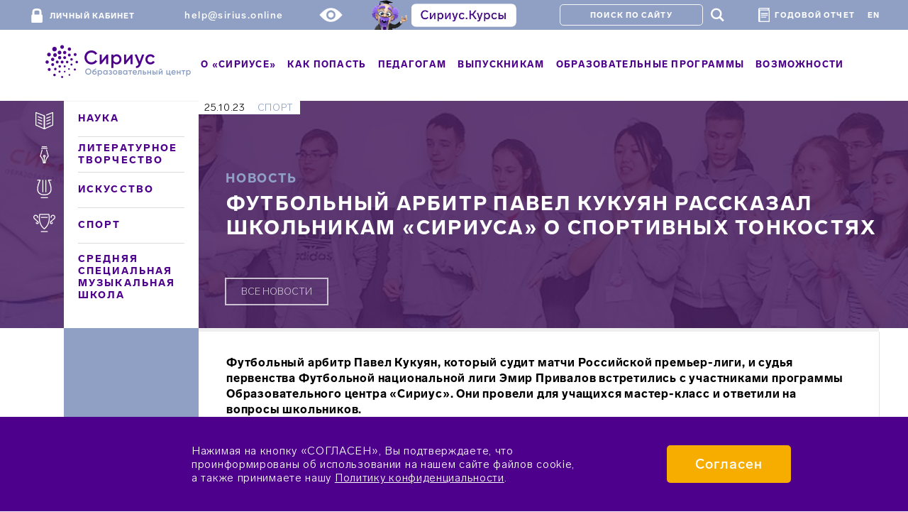

--- FILE ---
content_type: text/html; charset=UTF-8
request_url: https://sochisirius.ru/news/6504
body_size: 15355
content:
<!DOCTYPE html>
<html>
<head>
    <meta charset="UTF-8"/>
    <meta name="viewport" content="width=device-width, initial-scale=1.0, user-scalable=no">
    <meta http-equiv="X-UA-Compatible" content="IE=edge,chrome=1">
    <meta name="yandex-verification" content="14a3b10a38d40c01" />
    <title>    Футбольный арбитр Павел Кукуян рассказал школьникам «Сириуса» о спортивных тонкостях
</title>

        <script type="text/javascript" src="/bundles/app/javascript/lodash-3.10.1.min.js?version=2.7_39"></script>
            <script type="text/javascript" src="/bundles/app/javascript/jquery-3.0.0-alpha1.min.js?version=2.7_39"></script>
    
    <script type="text/javascript" src="/bundles/app/javascript/jquery.jcarousel-0.3.4.min.js?version=2.7_39"></script>
    <script src="//yastatic.net/es5-shims/0.0.2/es5-shims.min.js" async="async"></script>
    <script src="//yastatic.net/share2/share.js" async="async"></script>

    
                    <link rel="stylesheet" href="/css/7f1763c.css?version=2.7_39"/>
        
                    <link rel="stylesheet" href="/css/1fe4f51.css?version=2.7_39"/>
        
    
    <link rel="icon" type="image/x-icon" href="/favicon.ico?version=2.7_39"/>
</head>
<body class="">
<div class="top-navigation">
    <div class="wrapper">
        <a class="top-navigation__login-button" href="https://my.sirius.online">
                <span class="top-navigation__lock-icon">
                    <?xml version="1.0" encoding="utf-8"?>
                    <svg version="1.1" xmlns="http://www.w3.org/2000/svg" xmlns:xlink="http://www.w3.org/1999/xlink"
                         x="0px" y="0px" viewBox="24.8 -237.8 730.2 934.3"
                         style="enable-background:new 24.8 -237.8 730.2 934.3;" xml:space="preserve">
                      <path d="M222.6-4.2c-0.2-41.3,11-68.4,33.6-81.2c22.6-12.8,56.2-19.3,100.9-19.5l63-0.3c22-0.1,39.8,0.8,53.5,2.7
                        c13.7,1.9,27.5,6,41.6,12.3c14,6.3,24.4,16.4,31.2,30.3c6.7,14,10.2,31.9,10.3,53.9l0.8,167l-333,1.7c-0.1-18.7-0.4-46.5-0.9-83.5
                        C223,42.3,222.7,14.5,222.6-4.2z M24.8,229.8l2,400c0.1,18.7,6.7,34.5,19.7,47.4c13.1,12.9,28.6,19.4,46.6,19.3l600-3
                        c18.7-0.1,34.5-6.7,47.4-19.7c12.9-13.1,19.4-28.9,19.3-47.6l-2-400c-0.1-18.7-6.7-34.3-19.7-46.9s-28.9-18.9-47.6-18.8l-0.8-167
                        c-0.2-48-7.8-87.8-22.6-119.4c-14.8-31.6-36.8-55.3-65.9-71.2S541-223.8,508-229.7c-33-5.8-72.9-8.6-119.5-8.4
                        c-46.7,0.2-86.5,3.4-119.5,9.6S205-211.1,176.1-195s-50.6,40.1-65.1,71.8S89.3-51.5,89.6-3.5l0.8,167c-18,0.1-33.5,6.5-46.4,19.2
                        C31.1,195.4,24.7,211.1,24.8,229.8z"
                      />
                    </svg>
                </span>Личный кабинет
        </a>
        <a href="mailto:help@sirius.online" class="main-navigation__support">
          <span class="main-navigation__support-icon" style="margin-right: 0px">
          </span>help@sirius.online</a>
        <img src="/bundles/app/v2/frontend/images/eye.png?version=2.7_39" id="specialButton" style="position: relative; left: 50px;height: 20px;" alt="ВЕРСИЯ ДЛЯ СЛАБОВИДЯЩИХ" title="ВЕРСИЯ ДЛЯ СЛАБОВИДЯЩИХ" >

        <a href="https://edu.sirius.online?bannerId=QAdGB8" target="_blank">
            <div class="main-navigation__courses_box">
                <img src="/bundles/app/v2/frontend/images/Prof+button.png?version=2.7_39" height="45px">
                            </div>
        </a>

        <form action="/search" class="search-form-inline" style="margin-left: 141px">
    <input type="text" name="q" placeholder="Поиск по сайту" class="search-form-inline__search-input">
    <button class="fi search-form-inline__search-button" type="submit" style="color: #fff" >&#0035;</button>
</form>        <div class="search-panel" style="padding-right: 1rem;">
            <div class="main-navigation__report_box">
                <img src="/bundles/app/v2/frontend/images/book.png?version=2.7_39" style="padding-right: 3px; height: 20px;">
                <a href="https://sochisirius.ru/uploads/f/SiriusAnnualReport2021_ru.pdf"  target="_blank" >
                    <span class="top-navigation__login-button" style="padding-top: 0px;">Годовой отчет</span>
                </a>
            </div>
        </div>
        <a class="top-navigation__login-button" href="https://sochisirius.ru/o-siriuse/programmes-of-the-educational-centre-sirius"  target="_blank" style="padding-top: 0;">
            EN
        </a>
    </div>
</div>


<div class="main-navigation">
    <div class="main-navigation__bg">
        <div class="main-navigation__wrapper">

            <div class="main-navigation__mob_nav_btn">
                <i class="fa fa-bars" aria-hidden="true"></i>
            </div>

            <div class="main-navigation__logo-wrapper">
                <a href="/">
                    <img src="/bundles/app/v2/frontend/images/logo.png?version=2.7_39" class="main-navigation__logo"
                         alt="">
                </a>
            </div>

            <ul class="main-navigation__menu">
                <li data-action="close-back"
                    class="main-navigation__menu-item main-navigation__menu-static main-navigation__menu-first">
                    <span class="x-fa">×</span>
                    <a class="top-navigation__login-button" href="#back">
                        <span class="top-navigation__lock-icon"></span>
                        Назад
                    </a>
                </li>
                <li class="main-navigation__menu-item main-navigation__menu-static">
                    <a class="top-navigation__login-button" href="https://online.sochisirius.ru/">
                        <span class="top-navigation__lock-icon">
                            <?xml version="1.0" encoding="utf-8"?>
                            <svg version="1.1" xmlns="http://www.w3.org/2000/svg"
                                 xmlns:xlink="http://www.w3.org/1999/xlink"
                                 x="0px" y="0px" viewBox="24.8 -237.8 730.2 934.3"
                                 style="enable-background:new 24.8 -237.8 730.2 934.3;" xml:space="preserve">
                              <path d="M222.6-4.2c-0.2-41.3,11-68.4,33.6-81.2c22.6-12.8,56.2-19.3,100.9-19.5l63-0.3c22-0.1,39.8,0.8,53.5,2.7
                                c13.7,1.9,27.5,6,41.6,12.3c14,6.3,24.4,16.4,31.2,30.3c6.7,14,10.2,31.9,10.3,53.9l0.8,167l-333,1.7c-0.1-18.7-0.4-46.5-0.9-83.5
                                C223,42.3,222.7,14.5,222.6-4.2z M24.8,229.8l2,400c0.1,18.7,6.7,34.5,19.7,47.4c13.1,12.9,28.6,19.4,46.6,19.3l600-3
                                c18.7-0.1,34.5-6.7,47.4-19.7c12.9-13.1,19.4-28.9,19.3-47.6l-2-400c-0.1-18.7-6.7-34.3-19.7-46.9s-28.9-18.9-47.6-18.8l-0.8-167
                                c-0.2-48-7.8-87.8-22.6-119.4c-14.8-31.6-36.8-55.3-65.9-71.2S541-223.8,508-229.7c-33-5.8-72.9-8.6-119.5-8.4
                                c-46.7,0.2-86.5,3.4-119.5,9.6S205-211.1,176.1-195s-50.6,40.1-65.1,71.8S89.3-51.5,89.6-3.5l0.8,167c-18,0.1-33.5,6.5-46.4,19.2
                                C31.1,195.4,24.7,211.1,24.8,229.8z"
                              />
                            </svg>
                            </span>Личный кабинет
                    </a>
                    <a href="/search" class="fi search-form-inline__search-button" type="submit"
                       style="color: #90a0c4">#</a>
                </li>
                                                            <li data-dropdown-number="navigation_menu_1"
                            class="main-navigation__menu-item main-navigation__menu-item-after">
                            <a class="main-navigation__menu-link" >О «Сириусе»</a>
                                                            <div class="main-navigation-dropdown">
                                                                                                                        <a href="/edu-info/main"
                                               class="main-navigation-dropdown__item"  navigation_menu_on_new_landing="navigation_menu_on_new_landing" footer_menu_on_new_landing="footer_menu_on_new_landing">Сведения об образовательной организации</a>
                                                                                                                                                                <a href="/o-siriuse/obschaja-informatsija"
                                               class="main-navigation-dropdown__item"  navigation_menu_on_new_landing="navigation_menu_on_new_landing" footer_menu_on_new_landing="footer_menu_on_new_landing">Общая информация</a>
                                                                                                                                                                <a href="/o-siriuse/popechitelskij-sovet"
                                               class="main-navigation-dropdown__item"  navigation_menu_on_new_landing="navigation_menu_on_new_landing">Попечительский Совет</a>
                                                                                                                                                                <a href="/o-siriuse/ekspiertnyi-soviet"
                                               class="main-navigation-dropdown__item"  navigation_menu_on_new_landing="navigation_menu_on_new_landing">Экспертный совет</a>
                                                                                                                                                                <a href="/o-siriuse/hudozhestvenno-ekspertni-sovet"
                                               class="main-navigation-dropdown__item"  navigation_menu_on_new_landing="navigation_menu_on_new_landing">Художественно-экспертный совет</a>
                                                                                                                                                                <a href="/o-siriuse/dokumienty"
                                               class="main-navigation-dropdown__item"  navigation_menu_on_new_landing="navigation_menu_on_new_landing">Документы</a>
                                                                                                                                                                <a href="https://ssmsh.sirius.online/"
                                               class="main-navigation-dropdown__item"  target="_blank" navigation_menu_on_new_landing="navigation_menu_on_new_landing" footer_menu_on_new_landing="footer_menu_on_new_landing">Средняя специальная музыкальная школа «Сириус»</a>
                                                                                                                                                                <a href="/partners"
                                               class="main-navigation-dropdown__item"  navigation_menu_on_new_landing="navigation_menu_on_new_landing">Партнеры</a>
                                                                                                                                                                <a href="/school-partners"
                                               class="main-navigation-dropdown__item"  navigation_menu_on_new_landing="navigation_menu_on_new_landing">Ассоциация школ — партнеров «Сириуса»</a>
                                                                                                                                                                <a href="/schools"
                                               class="main-navigation-dropdown__item"  navigation_menu_on_new_landing="navigation_menu_on_new_landing">Школы – Ассоциированные партнеры «Сириуса»</a>
                                                                                                                                                                <a href="/regions"
                                               class="main-navigation-dropdown__item"  navigation_menu_on_new_landing="navigation_menu_on_new_landing">Региональные центры</a>
                                                                                                                                                                <a href="/cpti"
                                               class="main-navigation-dropdown__item"  navigation_menu_on_new_landing="navigation_menu_on_new_landing">Центр поддержки технологий и инноваций</a>
                                                                                                                                                                <a href="/botanical-info"
                                               class="main-navigation-dropdown__item"  navigation_menu_on_new_landing="navigation_menu_on_new_landing" footer_menu_on_new_landing="footer_menu_on_new_landing">Ботанический сад «Сириуса»</a>
                                                                                                                                                                <a href="/o-siriuse/kontakty"
                                               class="main-navigation-dropdown__item"  navigation_menu_on_new_landing="navigation_menu_on_new_landing">Контакты</a>
                                                                                                                                                                <a href="/vacancies"
                                               class="main-navigation-dropdown__item"  navigation_menu_on_new_landing="navigation_menu_on_new_landing">Вакансии</a>
                                                                                                                                                                                                                                                                                                                                                </div>
                                                    </li>
                                                                                <li data-dropdown-number="navigation_menu_2"
                            class="main-navigation__menu-item main-navigation__menu-item-after">
                            <a class="main-navigation__menu-link" >Как попасть</a>
                                                            <div class="main-navigation-dropdown">
                                                                                                                        <a href="/kak-popast/kriterii-otbora"
                                               class="main-navigation-dropdown__item"  navigation_menu_on_new_landing="navigation_menu_on_new_landing">Критерии отбора</a>
                                                                                                                                                                <a href="/registration"
                                               class="main-navigation-dropdown__item"  navigation_menu_on_new_landing="navigation_menu_on_new_landing" footer_menu_on_new_landing="footer_menu_on_new_landing">Заявка онлайн</a>
                                                                                                                                                                <a href="/kak-popast/pravila-prebyvanija"
                                               class="main-navigation-dropdown__item"  navigation_menu_on_new_landing="navigation_menu_on_new_landing" footer_menu_on_new_landing="footer_menu_on_new_landing">Правила пребывания</a>
                                                                                                                                                                <a href="/uslovija-prozhivanija"
                                               class="main-navigation-dropdown__item"  navigation_menu_on_new_landing="navigation_menu_on_new_landing" footer_menu_on_new_landing="footer_menu_on_new_landing">Условия размещения</a>
                                                                                                                                                                <a href="/kak-popast/pamjatka-dlja-roditelej"
                                               class="main-navigation-dropdown__item"  navigation_menu_on_new_landing="navigation_menu_on_new_landing">Памятка для родителей</a>
                                                                                                                                                                <a href="/kak-popast/neobhodimye-dokumenty"
                                               class="main-navigation-dropdown__item"  navigation_menu_on_new_landing="navigation_menu_on_new_landing">Необходимые документы</a>
                                                                                                                                                                <a href="/faq"
                                               class="main-navigation-dropdown__item"  navigation_menu_on_new_landing="navigation_menu_on_new_landing">Часто задаваемые вопросы</a>
                                                                                                            </div>
                                                    </li>
                                                                                <li data-dropdown-number="navigation_menu_3"
                            class="main-navigation__menu-item main-navigation__menu-item-after">
                            <a class="main-navigation__menu-link" >Педагогам</a>
                                                            <div class="main-navigation-dropdown">
                                                                                                                        <a href="/edu/pedagogam"
                                               class="main-navigation-dropdown__item"  navigation_menu_on_new_landing="navigation_menu_on_new_landing">Образовательные программы</a>
                                                                                                                                                                <a href="https://sochisirius.ru/edu/artcource"
                                               class="main-navigation-dropdown__item"  navigation_menu_on_new_landing="navigation_menu_on_new_landing">МЕТОДИЧЕСКИЕ МАТЕРИАЛЫ ПО НАПРАВЛЕНИЮ «ИСКУССТВО»</a>
                                                                                                                                                                <a href="https://sochisirius.ru/edu/sciencecourse"
                                               class="main-navigation-dropdown__item"  navigation_menu_on_new_landing="navigation_menu_on_new_landing">Методические материалы по направлению «Наука»</a>
                                                                                                                                                                <a href="https://sochisirius.ru/edu/sportcourse"
                                               class="main-navigation-dropdown__item"  navigation_menu_on_new_landing="navigation_menu_on_new_landing">Методические материалы по направлению «Спорт»</a>
                                                                                                                                                                <a href="/edu/modelprog"
                                               class="main-navigation-dropdown__item"  navigation_menu_on_new_landing="navigation_menu_on_new_landing">МЕТОДИЧЕСКОЕ СОПРОВОЖДЕНИЕ МОДЕЛЬНОЙ ПРОГРАММЫ</a>
                                                                                                            </div>
                                                    </li>
                                                                                                                                                                                                                                                                                                                                                                                                                                                                                                                                                                                                                                                                                                                                                                                                                                                                                                                                                                                                                                                                                            <li data-dropdown-number="navigation_menu_31"
                            class="main-navigation__menu-item main-navigation__menu-item-after">
                            <a class="main-navigation__menu-link" >Выпускникам</a>
                                                            <div class="main-navigation-dropdown">
                                                                                                                        <a href="/edu/graduates-activity"
                                               class="main-navigation-dropdown__item"  navigation_menu_on_new_landing="navigation_menu_on_new_landing">Мероприятия</a>
                                                                                                                                                                <a href="https://siriusuniversity.ru/education/educational-modules-and-activities"
                                               class="main-navigation-dropdown__item"  target="_blank" navigation_menu_on_new_landing="navigation_menu_on_new_landing">Университет «Сириус»</a>
                                                                                                                                                                <a href="/edu/graduates-events"
                                               class="main-navigation-dropdown__item"  navigation_menu_on_new_landing="navigation_menu_on_new_landing">Программы стажировок и трудоустройства</a>
                                                                                                                                                                <a href="/edu/space"
                                               class="main-navigation-dropdown__item"  navigation_menu_on_new_landing="navigation_menu_on_new_landing">Космические лекции</a>
                                                                                                                                                                <a href="/graduates/miery-ghosudarstviennoi-poddierzhki"
                                               class="main-navigation-dropdown__item"  navigation_menu_on_new_landing="navigation_menu_on_new_landing">Государственная поддержка молодежи</a>
                                                                                                            </div>
                                                    </li>
                                                                                <li data-dropdown-number="navigation_menu_32"
                            class="main-navigation__menu-item main-navigation__menu-item-after">
                            <a class="main-navigation__menu-link" >Образовательные программы</a>
                                                            <div class="main-navigation-dropdown">
                                                                                                                        <a href="/obuchenie/nauka"
                                               class="main-navigation-dropdown__item"  navigation_menu_on_new_landing="navigation_menu_on_new_landing">Наука</a>
                                                                                                                                                                <a href="/obuchenie/iskusctvo"
                                               class="main-navigation-dropdown__item"  navigation_menu_on_new_landing="navigation_menu_on_new_landing">Искусство</a>
                                                                                                                                                                <a href="/obuchenie/sport"
                                               class="main-navigation-dropdown__item"  navigation_menu_on_new_landing="navigation_menu_on_new_landing">Спорт</a>
                                                                                                                                                                <a href="/obuchenie/literature"
                                               class="main-navigation-dropdown__item"  navigation_menu_on_new_landing="navigation_menu_on_new_landing">Литературное творчество</a>
                                                                                                                                                                <a href="/obuchenie/partners"
                                               class="main-navigation-dropdown__item"  navigation_menu_on_new_landing="navigation_menu_on_new_landing">Партнерские программы</a>
                                                                                                                                                                <a href="https://siriusuniversity.ru/education/educational-modules-and-activities"
                                               class="main-navigation-dropdown__item"  target="_blank" navigation_menu_on_new_landing="navigation_menu_on_new_landing">Студенческие</a>
                                                                                                                                                                <a href="/edu/pedagogam"
                                               class="main-navigation-dropdown__item"  navigation_menu_on_new_landing="navigation_menu_on_new_landing">Для педагогов</a>
                                                                                                                                                                <a href="/obuchenie/distant"
                                               class="main-navigation-dropdown__item"  navigation_menu_on_new_landing="navigation_menu_on_new_landing">Дистанционное обучение</a>
                                                                                                                                                                <a href="/video_lectures"
                                               class="main-navigation-dropdown__item"  navigation_menu_on_new_landing="navigation_menu_on_new_landing">ЛекториУМ</a>
                                                                                                                                                                <a href="/edu/club"
                                               class="main-navigation-dropdown__item"  navigation_menu_on_new_landing="navigation_menu_on_new_landing">Клубы</a>
                                                                                                                                                                <a href="/edu/excursions"
                                               class="main-navigation-dropdown__item"  navigation_menu_on_new_landing="navigation_menu_on_new_landing">Экскурсии</a>
                                                                                                            </div>
                                                    </li>
                                                                                <li data-dropdown-number="navigation_menu_33"
                            class="main-navigation__menu-item main-navigation__menu-item-after">
                            <a class="main-navigation__menu-link" >Возможности</a>
                                                            <div class="main-navigation-dropdown">
                                                                                                                        <a href="https://siriusolymp.ru"
                                               class="main-navigation-dropdown__item"  navigation_menu_on_new_landing="navigation_menu_on_new_landing">Всероссийская олимпиада школьников</a>
                                                                                                                                                                <a href="https://konkurs.sochisirius.ru"
                                               class="main-navigation-dropdown__item"  navigation_menu_on_new_landing="navigation_menu_on_new_landing">Всероссийский конкурс научно-технологических проектов «Большие вызовы»</a>
                                                                                                                                                                <a href="https://scienceclass.sirius.ru"
                                               class="main-navigation-dropdown__item"  navigation_menu_on_new_landing="navigation_menu_on_new_landing">Программа «Уроки настоящего»</a>
                                                                                                                                                                <a href="https://siriusleto.ru"
                                               class="main-navigation-dropdown__item"  navigation_menu_on_new_landing="navigation_menu_on_new_landing">Всероссийская образовательная инициатива «Сириус.Лето: начни свой проект»</a>
                                                                                                                                                                <a href="https://sozvezdiesirius.ru"
                                               class="main-navigation-dropdown__item"  navigation_menu_on_new_landing="navigation_menu_on_new_landing">Конкурс молодых музыкантов «Созвездие»</a>
                                                                                                            </div>
                                                    </li>
                                                </ul>
        </div>
        <div class="top-navigation-mobile">
            <a href="https://edu.sirius.online?bannerId=QAdGB8" target="_blank">
                <div style="position: relative; margin-left: 20px;">
                    <img src="/bundles/app/v2/frontend/images/Prof+button.png?version=2.7_39" height="45px">
                </div>
            </a>
        </div>
    </div>
</div>    
<div class="inner-carousel  news-detail-top">
    <div class="inner-carousel__wrapper content-block__wrapper--noborder">

        <div class="js-sticky-block sticky-menu-icons sticky-menu-icons--light">
            <a class="sticky-menu-icons__item sticky-menu-icons__item--one" href="javascript:void(0)">
    <svg xmlns="http://www.w3.org/2000/svg" width="25px" height="26px" viewBox="0 0 37.788 36.609">
        <g>
            <g>
                <path d="M18.894,36.609c-0.138,0-0.276-0.029-0.406-0.087L0.579,28.425C0.226,28.266,0,27.914,0,27.527
			V0.986c0-0.324,0.159-0.627,0.425-0.811C0.69-0.009,1.031-0.051,1.334,0.065l17.909,6.788c0.383,0.145,0.636,0.512,0.636,0.921
			v27.85c0,0.334-0.169,0.646-0.451,0.828C19.266,36.556,19.081,36.609,18.894,36.609z M1.97,26.892l15.94,7.205V8.454L1.97,2.413
			V26.892z"/>
                <path d="M18.894,36.609c-0.187,0-0.372-0.053-0.534-0.158c-0.281-0.182-0.451-0.493-0.451-0.828V7.774
			c0-0.544,0.441-0.985,0.985-0.985c0.544,0,0.985,0.441,0.985,0.985v26.323l15.939-7.205V2.413L24.021,6.885
			c-0.508,0.192-1.077-0.063-1.271-0.572c-0.192-0.509,0.063-1.077,0.572-1.271l13.132-4.977c0.304-0.114,0.644-0.072,0.909,0.11
			c0.267,0.184,0.425,0.487,0.425,0.811v26.541c0,0.387-0.226,0.739-0.579,0.898L19.3,36.521
			C19.17,36.58,19.032,36.609,18.894,36.609z"/>
                <path d="M13.595,14.085c-0.125,0-0.253-0.024-0.376-0.075l-7.754-3.212
			c-0.503-0.209-0.741-0.784-0.533-1.288c0.21-0.501,0.786-0.74,1.287-0.533l7.753,3.211c0.502,0.209,0.741,0.785,0.533,1.288
			C14.348,13.855,13.981,14.085,13.595,14.085z"/>
                <path d="M13.595,20.062c-0.125,0-0.253-0.024-0.376-0.076l-7.754-3.212
			c-0.503-0.208-0.741-0.785-0.533-1.288c0.21-0.5,0.786-0.742,1.287-0.533l7.753,3.212c0.502,0.208,0.741,0.784,0.533,1.288
			C14.348,19.832,13.981,20.062,13.595,20.062z"/>
                <path d="M13.595,26.648c-0.125,0-0.253-0.024-0.376-0.076l-7.754-3.212
			c-0.503-0.208-0.741-0.784-0.533-1.288c0.21-0.501,0.786-0.74,1.287-0.533l7.753,3.212c0.502,0.208,0.741,0.784,0.533,1.288
			C14.348,26.419,13.981,26.648,13.595,26.648z"/>
                <path d="M23.975,14.085c-0.387,0-0.753-0.23-0.911-0.608c-0.208-0.503,0.03-1.079,0.533-1.288l7.754-3.211
			c0.504-0.208,1.079,0.032,1.287,0.533c0.208,0.503-0.03,1.079-0.533,1.288l-7.753,3.212C24.228,14.06,24.1,14.085,23.975,14.085z"
                />
                <path d="M23.975,20.062c-0.387,0-0.753-0.229-0.911-0.608c-0.208-0.503,0.03-1.079,0.533-1.288l7.754-3.212
			c0.504-0.209,1.079,0.033,1.287,0.533c0.208,0.503-0.03,1.079-0.533,1.288l-7.753,3.212C24.228,20.037,24.1,20.062,23.975,20.062z
			"/>
                <path d="M23.975,26.648c-0.387,0-0.753-0.23-0.911-0.608c-0.208-0.503,0.03-1.079,0.533-1.288l7.754-3.212
			c0.504-0.207,1.079,0.032,1.287,0.533c0.208,0.503-0.03,1.079-0.533,1.288l-7.753,3.212C24.228,26.624,24.1,26.648,23.975,26.648z
			"/>
            </g>
        </g>
    </svg>
</a>

<a class="sticky-menu-icons__item sticky-menu-icons__item--two" href="javascript:void(0)">
    <svg xmlns="http://www.w3.org/2000/svg" width="31px" height="26px" viewBox="0 0 46.224 37.967">
        <g>
            <g>
                <path id="svg_2" d="m23.08441,36.25442a0.94,0.94 0 0 1 -1,-0.94l0,-11.26a0.94,0.94 0 1 1 1.88,0l0,11.26a0.94,0.94 0 0 1 -0.88,0.94z"/>
                <path id="svg_3" d="m23.08441,24.65442a2.8,2.8 0 1 1 2.8,-2.8a2.81,2.81 0 0 1 -2.8,2.8zm0,-3.73a0.92,0.92 0 1 0 0.92,0.92a0.92,0.92 0 0 0 -0.92,-0.91l0,-0.01z"/>
                <path id="svg_4" d="m28.98441,6.21442l-11.83,0a0.94,0.94 0 0 1 0,-1.88l11.83,0a0.94,0.94 0 0 1 0,1.88z"/>
                <path id="svg_5" d="m27.67441,2.83442l-9.21,0a0.94,0.94 0 0 1 0,-1.88l9.21,0a0.94,0.94 0 0 1 0,1.88z"/>
                <path id="svg_6" d="m25.08441,36.96442l-4.09,0a0.94,0.94 0 0 1 -0.91,-0.86l0,-0.43a20.69,20.69 0 0 0 -6,-13.26a0.94,0.94 0 0 1 -0.19,-0.28l0,-0.09a0.94,0.94 0 0 1 0,-0.64l3.64,-12.79a0.94,0.94 0 0 1 1.81,0.51l-3.5,12.31a22.56,22.56 0 0 1 6.11,13.65l2.37,0a22.55,22.55 0 0 1 6.06,-13.69l-3.49,-12.27a0.94,0.94 0 1 1 1.81,-0.51l3.64,12.79a0.94,0.94 0 0 1 0,0.6a1,1 0 0 1 -0.21,0.33a20.67,20.67 0 0 0 -6,13.32c0,0.09 0,0.44 0,0.44a0.94,0.94 0 0 1 -1.05,0.87z"/>
            </g>
        </g>
    </svg>
</a>

<a class="sticky-menu-icons__item sticky-menu-icons__item--three" href="javascript:void(0)">
    <svg xmlns="http://www.w3.org/2000/svg" width="21px" height="26px" viewBox="0 0 29.329 37.62">
        <g>
            <g>
                <path d="M14.673,31.851c-6.348-0.067-10.695-2.04-12.943-5.863C-2.685,18.48,2.505,6.19,4.539,1.97H0.987
			c-0.544,0-0.986-0.441-0.986-0.984S0.442,0,0.987,0H6.14c0.348,0,0.669,0.183,0.847,0.481C7.165,0.779,7.172,1.15,7.006,1.454
			C6.924,1.609-1.291,16.969,3.429,24.991c1.874,3.184,5.657,4.829,11.244,4.89c5.568-0.06,9.353-1.706,11.227-4.892
			c4.72-8.021-3.495-23.38-3.578-23.535c-0.166-0.305-0.158-0.675,0.019-0.973C22.519,0.183,22.841,0,23.188,0h5.154
			c0.544,0,0.986,0.442,0.986,0.985S28.886,1.97,28.342,1.97H24.79c2.034,4.22,7.224,16.509,2.811,24.017
			C25.351,29.81,21.002,31.782,14.673,31.851z"/>
                <path d="M11.584,25.682c-0.545,0-0.986-0.441-0.986-0.985V1.192c0-0.544,0.441-0.985,0.986-0.985
			s0.986,0.441,0.986,0.985v23.504C12.57,25.24,12.129,25.682,11.584,25.682z"/>
                <path d="M17.747,25.682c-0.545,0-0.986-0.441-0.986-0.985V1.192c0-0.544,0.441-0.985,0.986-0.985
			c0.545,0,0.986,0.441,0.986,0.985v23.504C18.733,25.24,18.292,25.682,17.747,25.682z"/>
                <path d="M21.184,37.62H8.144c-0.544,0-0.986-0.441-0.986-0.985c0-0.544,0.441-0.984,0.986-0.984h13.04
			c0.544,0,0.986,0.441,0.986,0.984C22.17,37.179,21.729,37.62,21.184,37.62z"/>
            </g>
        </g>
    </svg>
</a>

<a class="sticky-menu-icons__item sticky-menu-icons__item--four" href="javascript:void(0)">
    <svg xmlns="http://www.w3.org/2000/svg" width="31px" height="26px" viewBox="0 0 46.224 37.967">
        <g>
            <path d="M29.465,37.967H16.576c-0.545,0-0.986-0.441-0.986-0.985c0-0.544,0.441-0.985,0.986-0.985h12.889
		c0.545,0,0.986,0.441,0.986,0.985C30.451,37.525,30.01,37.967,29.465,37.967z"/>
            <path d="M29.465,8.166H16.576c-0.545,0-0.986-0.441-0.986-0.985c0-0.544,0.441-0.984,0.986-0.984h12.889
		c0.545,0,0.986,0.44,0.986,0.984C30.451,7.725,30.01,8.166,29.465,8.166z"/>
            <path d="M23.019,32.25c-0.203,0-0.405-0.062-0.579-0.187c-6.675-4.839-10.824-13.778-10.824-23.331V7.938
		c0-2.433,0.262-4.844,0.777-7.166C12.494,0.32,12.894,0,13.355,0h19.329c0.462,0,0.862,0.32,0.962,0.772
		c0.515,2.322,0.777,4.733,0.777,7.166v0.794c0,9.553-4.149,18.492-10.826,23.331C23.425,32.188,23.222,32.25,23.019,32.25z
		 M14.156,1.971c-0.377,1.943-0.568,3.947-0.568,5.968v0.794c0,8.649,3.597,16.733,9.431,21.3c5.836-4.565,9.433-12.649,9.433-21.3
		V7.938c0-2.02-0.191-4.024-0.568-5.968H14.156z"/>
            <g>
                <g>
                    <path d="M37.898,21.38c-0.761,0-1.499-0.279-2.056-0.781c-0.613-0.545-0.981-1.297-1.033-2.113
				c-0.05-0.825,0.231-1.642,0.77-2.248l0.819-0.924c0.358-0.407,0.981-0.446,1.391-0.084c0.407,0.36,0.444,0.984,0.083,1.391
				l-0.82,0.926c-0.194,0.218-0.294,0.516-0.277,0.817c0.02,0.292,0.154,0.566,0.382,0.767c0.217,0.196,0.525,0.305,0.806,0.276
				c0.302-0.021,0.579-0.154,0.774-0.375c0.197-0.224,0.294-0.514,0.278-0.816c-0.033-0.543,0.383-1.01,0.926-1.04
				c0.533-0.027,1.01,0.383,1.039,0.926c0.049,0.825-0.224,1.618-0.767,2.233c-0.537,0.61-1.29,0.979-2.118,1.039
				C38.03,21.378,37.963,21.38,37.898,21.38z"/>
                    <path d="M37.039,17.024c-0.264,0-0.527-0.106-0.722-0.314c-0.37-0.398-0.347-1.021,0.052-1.392L43.77,8.44
				c0.415-0.635,0.57-1.4,0.438-2.169c-0.142-0.781-0.582-1.468-1.237-1.926c-0.653-0.456-1.44-0.63-2.241-0.491
				c-0.788,0.142-1.474,0.579-1.932,1.234c-0.46,0.657-0.635,1.454-0.491,2.243c0.098,0.535-0.258,1.048-0.793,1.146
				c-0.525,0.095-1.046-0.257-1.146-0.793C36.13,6.374,36.42,5.051,37.184,3.96c0.758-1.084,1.894-1.812,3.203-2.045
				c1.318-0.231,2.63,0.059,3.713,0.816c1.084,0.757,1.811,1.892,2.049,3.197c0.228,1.325-0.065,2.645-0.82,3.723
				c-0.04,0.057-0.086,0.108-0.136,0.156l-7.483,6.953C37.52,16.938,37.278,17.024,37.039,17.024z"/>
                </g>
                <g>
                    <path d="M8.331,21.381c-0.065,0-0.129-0.003-0.194-0.007c-0.836-0.06-1.59-0.429-2.127-1.039
				c-0.543-0.615-0.815-1.408-0.767-2.233c0.031-0.543,0.497-0.95,1.039-0.926c0.543,0.03,0.959,0.497,0.926,1.04
				c-0.016,0.303,0.082,0.593,0.278,0.816c0.195,0.221,0.472,0.354,0.783,0.376c0.266,0.02,0.58-0.081,0.794-0.273
				c0.231-0.205,0.366-0.479,0.385-0.775c0.018-0.298-0.083-0.596-0.275-0.812L8.353,16.62c-0.361-0.406-0.324-1.03,0.083-1.391
				c0.407-0.362,1.03-0.323,1.391,0.084l0.82,0.925c0.537,0.604,0.818,1.422,0.768,2.243c-0.052,0.82-0.42,1.572-1.036,2.121
				C9.825,21.102,9.087,21.381,8.331,21.381z"/>
                    <path d="M9.186,17.024c-0.24,0-0.481-0.087-0.67-0.264L1.032,9.808c-0.05-0.048-0.096-0.1-0.136-0.156
				C0.141,8.573-0.152,7.254,0.075,5.938c0.24-1.315,0.966-2.45,2.051-3.207c1.082-0.758,2.405-1.046,3.709-0.817
				C7.147,2.148,8.283,2.876,9.043,3.96c0.762,1.091,1.052,2.414,0.814,3.725C9.757,8.22,9.233,8.566,8.711,8.477
				C8.175,8.38,7.82,7.867,7.918,7.332c0.144-0.789-0.031-1.586-0.49-2.243C6.969,4.434,6.282,3.996,5.492,3.853
				C4.695,3.716,3.905,3.891,3.255,4.346C2.598,4.804,2.158,5.49,2.015,6.281C1.885,7.04,2.04,7.806,2.455,8.44l7.402,6.878
				c0.399,0.37,0.422,0.993,0.052,1.392C9.713,16.919,9.449,17.024,9.186,17.024z"/>
                </g>
            </g>
        </g>
    </svg>
</a>
            <div class="sticky-menu">
                            <div class="sticky-menu__menu-item ">
            <div class="sticky-menu__link-wrapper">
                <a href="/obuchenie/nauka" class="sticky-menu__menu-link ">
                    Наука
                </a>
            </div>
        </div>
                <div class="sticky-menu__menu-item ">
            <div class="sticky-menu__link-wrapper">
                <a href="/obuchenie/literature" class="sticky-menu__menu-link ">
                    Литературное творчество
                </a>
            </div>
        </div>
                <div class="sticky-menu__menu-item ">
            <div class="sticky-menu__link-wrapper">
                <a href="/obuchenie/iskusctvo" class="sticky-menu__menu-link ">
                    Искусство
                </a>
            </div>
        </div>
                <div class="sticky-menu__menu-item ">
            <div class="sticky-menu__link-wrapper">
                <a href="/obuchenie/sport" class="sticky-menu__menu-link ">
                    Спорт
                </a>
            </div>
        </div>
                <div class="sticky-menu__menu-item music_school">
            <div class="sticky-menu__link-wrapper">
                <a href="https://ssmsh.sirius.online/" class="sticky-menu__menu-link ">
                    Средняя специальная музыкальная школа
                </a>
            </div>
        </div>
                </div>
        </div>

        <div class="sticky-menu sticky-menu--light sticky-menu--news sticky-menu--static">
                        <div class="sticky-menu__menu-item ">
            <div class="sticky-menu__link-wrapper">
                <a href="/obuchenie/nauka" class="sticky-menu__menu-link ">
                    Наука
                </a>
            </div>
        </div>
                <div class="sticky-menu__menu-item ">
            <div class="sticky-menu__link-wrapper">
                <a href="/obuchenie/literature" class="sticky-menu__menu-link ">
                    Литературное творчество
                </a>
            </div>
        </div>
                <div class="sticky-menu__menu-item ">
            <div class="sticky-menu__link-wrapper">
                <a href="/obuchenie/iskusctvo" class="sticky-menu__menu-link ">
                    Искусство
                </a>
            </div>
        </div>
                <div class="sticky-menu__menu-item ">
            <div class="sticky-menu__link-wrapper">
                <a href="/obuchenie/sport" class="sticky-menu__menu-link ">
                    Спорт
                </a>
            </div>
        </div>
                <div class="sticky-menu__menu-item music_school">
            <div class="sticky-menu__link-wrapper">
                <a href="https://ssmsh.sirius.online/" class="sticky-menu__menu-link ">
                    Средняя специальная музыкальная школа
                </a>
            </div>
        </div>
            </div>

        <div class="news-detail-top__content">
            <div style="width: 100%;display: flex;flex-direction: row;">
                <div class="news-detail-top__date">25.10.23</div>
                                    <div class="news-detail-top__theme">спорт</div>
                            </div>
            <div class="news-detail-top__name">Новость</div>
            <h1 class="news-detail-top__name-item">Футбольный арбитр Павел Кукуян рассказал школьникам «Сириуса» о спортивных тонкостях</h1>
            <a class="button button--transparent" href="/news">Все новости</a>
        </div>

        <div data-item-without-width="true" class="carousel">
            <div class="inner-carousel__carousel-wrapper">


            </div>
            <div class="carousel-pagination"></div>
        </div>
    </div>
</div>


    
    <div class="content-block js_content">
        <div class="content-block__wrapper content-block__wrapper--noborder">
            <div class="sidebar-menu"></div>
            <div class="news-detail-carousel" style="">
                                <div id="carousel-example-generic" class="carousel slide" data-ride="carousel" data-jcarousel="true"
     data-jcarouselautoscroll="true">

                        <div class="carousel-inner">
                <div class="item active">
                    <img class="news-detail-carousel__image"
                                                      src="/uploads/post/6537842b0996c-large.jpg?p=1698137185"
                                                  alt=""/>
                                    </div>
            </div>
            </div>                            </div>
        </div>
    </div>
    <div class="content-block js_content">
        <div class="content-block__wrapper content-block__wrapper--noborder">
            <div class="sidebar-menu"></div>
                            <div class="news-detail">
                    <div class="news-detail__content">
                        <p><strong>Футбольный арбитр Павел Кукуян, который судит матчи Российской премьер-лиги, и судья первенства Футбольной национальной лиги Эмир Привалов встретились с участниками программы Образовательного центра &laquo;Сириус&raquo;. Они провели для учащихся мастер-класс и ответили на вопросы школьников.&nbsp;&nbsp;</strong></p>

<p>Встреча прошла в рамках октябрьской образовательной программы. Ребята активно задавали вопросы: например, сколько времени нужно арбитру, чтобы дорасти до судьи Российской премьер-лиги или сколько километров главный арбитр пробегает за один матч.</p>

<p><em>&laquo;Все судьи начинают с самых низов. От региональных лиг до премьер-лиги путь почти в десять лет. А за матч мы пробегаем в среднем по 12 километров&raquo;</em>, &mdash; рассказывает<strong> Павел Кукуян.</strong>&nbsp;</p>

<p>Кроме того, вместе с ребятами арбитры разобрали спорные моменты, которые возникали по ходу футбольных матчей. Они посмотрели видео и растолковали эпизоды с участием ЦСКА, &laquo;Ливерпуля&raquo;, &laquo;Тоттенхэма&raquo;.</p>

<p><img alt="" src="/uploads/2023/10/SIR_4051.jpg" style="width: 880px; height: 586px;" />Работа судьи на спортивном матче очень важна. Специалист должен быть внимательным, объективным и уверенным &mdash; ответственно подходить к каждому своему решению, которое может изменить ход игры.</p>

<p><em>&laquo;Чем больше мы будем рассказывать о судействе детям, тем больше у них будет интереса к этому делу. Самое главное для нас &ndash; получить как можно больше профессиональных арбитров. О нашей работе мало кто знает, но когда ты рассказываешь какие-то факты о профессиональной деятельности, люди понимают, что это очень интересная работа&raquo;</em>, &mdash; отметил Кукуян.</p>

<p>В ходе встречи школьники смогли почувствовать себя арбитром матча. На экран выводили игровой момент, а участники мастер-класса должны были трактовать его и объяснить причины своего выбора.</p>
                        <div style="display: flex;justify-content: center;">
                            <div style="margin-right: 10px;font-size: 14px;">Поделиться</div>
                            <div class="ya-share2" data-services="vkontakte" data-counter="" data-bare=""
                                 style="text-align: center;"></div>
                        </div>
                    </div>
                </div>
                        <div class="spacer_x2"></div>
        </div>
    </div>

                <div class="content-block js-content">
            <div class="content-block__wrapper content-block__wrapper--noborder">
                <div class="sidebar-menu">
                    <div class="sidebar-menu__name">
                        Новости по теме
                    </div>
                </div>

                <div class="news-realated news-realated__list">
                        <div class="news-realated__item news-realated__item--big">
        <div class="news-realated__pic">
                            <a href="/news/7543">
                    <img class="news-realated__image" alt="/uploads/post/69723c2f18eab-list_new.jpg"
                         src="/uploads/post/69723c2f18eab-list_new.jpg?p=1769094455"/>
                </a>
                    </div>
        <div class="news-realated__content">
                            <div class="news-realated__date">
                    22. 01
                </div>
                                        <div class="news-realated__theme">                
                    пребывание в центре
                </div>
                        <div class="news-realated__name news-realated__name--big">
                <a class="news-realated__link news-realated__link--big" alt=""
                   href="/news/7543">
                    Дисциплина и командный дух: выпускник Сириуса поделился опытом с молодыми хоккеистами
                </a>
            </div>
            <div class="news-realated__text news-realated__text--big">
                
            </div>
        </div>
    </div>
                    <div class="news-list-min">
                        <div class="news-realated__item s123">
                <div class="news-realated__pic">
                                            <a href="/news/7529">
                            <img class="news-realated__image" alt="/uploads/post/6953d605694cd-list_new.jpg"
                             src="/uploads/post/6953d605694cd-list_new.jpg?p=1767102773"/>
                        </a>
                                    </div>
                <div class="news-realated__content">
                                            <div class="news-realated__date">
                            8. 01
                        </div>
                                                                <div class="news-realated__theme">
                            пребывание в центре
                        </div>
                                        <div class="news-realated__name">
                        <a class="news-realated__link" alt="" href="/news/7529">
                            Итоги 2025 года в Образовательном центре «Сириус»: спорт
                        </a>
                    </div>
                </div>
            </div>
                    <div class="news-realated__item s123">
                <div class="news-realated__pic">
                                            <a href="/news/7532">
                            <img class="news-realated__image" alt="/uploads/post/6954f906ea1c5-list_new.jpg"
                             src="/uploads/post/6954f906ea1c5-list_new.jpg?p=1767176771"/>
                        </a>
                                    </div>
                <div class="news-realated__content">
                                            <div class="news-realated__date">
                            5. 01
                        </div>
                                                                <div class="news-realated__theme">
                            спорт
                        </div>
                                        <div class="news-realated__name">
                        <a class="news-realated__link" alt="" href="/news/7532">
                            Что почитать на выходных: новые интересные книги для шахматистов
                        </a>
                    </div>
                </div>
            </div>
                    <div class="news-realated__item s123">
                <div class="news-realated__pic">
                                            <a href="/news/7531">
                            <img class="news-realated__image" alt="/uploads/post/6954f4cd9d8b9-list_new.jpg"
                             src="/uploads/post/6954f4cd9d8b9-list_new.jpg?p=1767176077"/>
                        </a>
                                    </div>
                <div class="news-realated__content">
                                            <div class="news-realated__date">
                            2. 01
                        </div>
                                                                <div class="news-realated__theme">
                            пребывание в центре
                        </div>
                                        <div class="news-realated__name">
                        <a class="news-realated__link" alt="" href="/news/7531">
                            Быть в форме: спортивные упражнения для тренировок на каникулах
                        </a>
                    </div>
                </div>
            </div>
            
            <div class="js-content-block js-load-more-with-animation news-summary" data-content-name="all">
            <div class="js-content-block-with-animation news-summary__items-wrapper">
                                                            <div class="js-load-more-hidden news-list is-hidden is-last-visible">
                                        <div class="news-realated__item s123">
                                                    <div class="news-realated__pic">
                                                                    <img class="news-realated__image" alt="/uploads/post/6944115036fab-list_new.jpg"
                                         src="/uploads/post/6944115036fab-list_new.jpg?p=1766068989">
                                                            </div>
                                                <div class="news-realated__content">
                                                            <div class="news-realated__date">
                                    18. 12
                                </div>
                                                                                        <div class="news-realated__theme">
                                    пребывание в центре
                                </div>
                                                        <div class="news-realated__name">
                                <a class="news-realated__link" alt=""
                                   href="/news/7507">
                                    Хоккеисты Образовательного центра встретились с бывшими воспитанниками...
                                </a>
                            </div>
                        </div>
                    </div>
                                                                            <div class="news-realated__item s123">
                                                    <div class="news-realated__pic">
                                                                    <img class="news-realated__image" alt="/uploads/post/694102aecdb33-list_new.jpg"
                                         src="/uploads/post/694102aecdb33-list_new.jpg?p=1765868979">
                                                            </div>
                                                <div class="news-realated__content">
                                                            <div class="news-realated__date">
                                    15. 12
                                </div>
                                                                                        <div class="news-realated__theme">
                                    о центре
                                </div>
                                                        <div class="news-realated__name">
                                <a class="news-realated__link" alt=""
                                   href="/news/7504">
                                    С точки зрения физики: рекомендации тренера по фигурному катанию
                                </a>
                            </div>
                        </div>
                    </div>
                                                                            <div class="news-realated__item s123">
                                                    <div class="news-realated__pic">
                                                                    <img class="news-realated__image" alt="/uploads/post/6932efd11f380-list_new.jpg"
                                         src="/uploads/post/6932efd11f380-list_new.jpg?p=1765790079">
                                                            </div>
                                                <div class="news-realated__content">
                                                            <div class="news-realated__date">
                                    5. 12
                                </div>
                                                                                        <div class="news-realated__theme">
                                    пребывание в центре
                                </div>
                                                        <div class="news-realated__name">
                                <a class="news-realated__link" alt=""
                                   href="/news/7500">
                                    Воспитанники Сириуса приняли участие во всероссийском турнире
                                </a>
                            </div>
                        </div>
                    </div>
                    </div>                            </div>
            
            <div class="load-more">
                <div class="load-more-bracing load-more-bracing--transparent">
                    <a class="button js-button" href="#">Показать ещё</a>
                    <a class="button is-hidden js-button-hide-all" href="#">Скрыть новости</a>
                </div>
            </div>
        </div>
    </div>

                </div>
            </div>
        </div>
        

    <div class="wrapper hidden-xs">
    <div class="resources">
        <div class="resources__images"><img src="/bundles/app/v2/frontend/images/ir.jpg?version=2.7_39"></div>
        <ul class="resources__list">
            <li class="resources__item">
                <div class="resources__item__align">
                    <a href="https://грантыпрезидента.рф/" target="_blank" class="resources__link">Гранты
                        <br/>Президента РФ</a>
                </div>
            </li>
            <li class="resources__item">
                <div class="resources__item__align">
                    <a href="https://register.talantiuspeh.ru/ords/f?p=101" target="_blank" class="resources__link">Государственный
                        информационный <br/>ресурс о детях, проявивших <br/>выдающиеся способности</a></div>
            </li>
            <li class="resources__item">
                <div class="resources__item__align">
                    <a href="http://siriusconf.ru/" target="_blank" class="resources__link">Конференция<br/>«Путь к
                        успеху»</a></div>
            </li>
            <li class="resources__item">
                <div class="resources__item__align">
                    <a href="http://summit19.siriusconf.ru/" target="_blank" class="resources__link">Саммит «Большие
                        вызовы <br/>для общества, государства <br/>и науки»</a></div>
            </li>
            <li class="resources__item">
                <div class="resources__item__align">
                    <a href="https://konkurs.sochisirius.ru/" target="_blank" class="resources__link">Всероссийский
                        конкурс <br/>научно-технологических <br/>проектов</a></div>
            </li>
            <li class="resources__item">
                <div class="resources__item__align">
                    <a href="http://sozvezdiesirius.ru/" target="_blank" class="resources__link">Всероссийский<br/>
                        конкурс <br/>молодых<br/>музыкантов <br/>«Созвездие»</a></div>
            </li>
        </ul>
    </div>
</div>
<div class="social">
    <div class="social__wrapper">
        <a href="/registration" class="button-request">Подать заявку</a>
        <div class="social__social-list">
            <a class="social__social-link" href="https://vk.com/sirius.talents">
                <i class="fa fa-vk"></i>
            </a>
            <a class="social__social-link" href="   https://t.me/sirius_talents">
                <i class="fa fa-telegram"></i>
            </a>
            <a class="social__social-link" href="https://rutube.ru/channel/24246836/">
                <i class="fa fa-registered"></i>
            </a>
            <a class="fi social__social-link" href="http://www.youtube.com/channel/UCSVY5ZY6Zk-Wbr08sTmjqMw">
                <i class="fa fa-youtube-play"></i>
            </a>
                    </div>
                                            </div>
</div>
<!--VK_90sd3-->
<div class="footer">
    <div class="wrapper">
        
                    
                                                                                <div class="footer__row">
                                            <div class="footer__links-list">
                            <div class="footer__caption">О «Сириусе»</div>
                                                            <div class="footer__link-item">
                                    <a href="/edu-info/main" class="footer__link"  navigation_menu_on_new_landing="navigation_menu_on_new_landing" footer_menu_on_new_landing="footer_menu_on_new_landing">Сведения об образовательной организации</a>
                                </div>
                                                            <div class="footer__link-item">
                                    <a href="/o-siriuse/obschaja-informatsija" class="footer__link"  navigation_menu_on_new_landing="navigation_menu_on_new_landing" footer_menu_on_new_landing="footer_menu_on_new_landing">Общая информация</a>
                                </div>
                                                            <div class="footer__link-item">
                                    <a href="/o-siriuse/popechitelskij-sovet" class="footer__link"  navigation_menu_on_new_landing="navigation_menu_on_new_landing">Попечительский Совет</a>
                                </div>
                                                            <div class="footer__link-item">
                                    <a href="/o-siriuse/ekspiertnyi-soviet" class="footer__link"  navigation_menu_on_new_landing="navigation_menu_on_new_landing">Экспертный совет</a>
                                </div>
                                                            <div class="footer__link-item">
                                    <a href="/o-siriuse/hudozhestvenno-ekspertni-sovet" class="footer__link"  navigation_menu_on_new_landing="navigation_menu_on_new_landing">Художественно-экспертный совет</a>
                                </div>
                                                            <div class="footer__link-item">
                                    <a href="/o-siriuse/dokumienty" class="footer__link"  navigation_menu_on_new_landing="navigation_menu_on_new_landing">Документы</a>
                                </div>
                                                            <div class="footer__link-item">
                                    <a href="https://ssmsh.sirius.online/" class="footer__link"  target="_blank" navigation_menu_on_new_landing="navigation_menu_on_new_landing" footer_menu_on_new_landing="footer_menu_on_new_landing">Средняя специальная музыкальная школа «Сириус»</a>
                                </div>
                                                            <div class="footer__link-item">
                                    <a href="/partners" class="footer__link"  navigation_menu_on_new_landing="navigation_menu_on_new_landing">Партнеры</a>
                                </div>
                                                            <div class="footer__link-item">
                                    <a href="/school-partners" class="footer__link"  navigation_menu_on_new_landing="navigation_menu_on_new_landing">Ассоциация школ — партнеров «Сириуса»</a>
                                </div>
                                                            <div class="footer__link-item">
                                    <a href="/schools" class="footer__link"  navigation_menu_on_new_landing="navigation_menu_on_new_landing">Школы – Ассоциированные партнеры «Сириуса»</a>
                                </div>
                                                            <div class="footer__link-item">
                                    <a href="/regions" class="footer__link"  navigation_menu_on_new_landing="navigation_menu_on_new_landing">Региональные центры</a>
                                </div>
                                                            <div class="footer__link-item">
                                    <a href="/cpti" class="footer__link"  navigation_menu_on_new_landing="navigation_menu_on_new_landing">Центр поддержки технологий и инноваций</a>
                                </div>
                                                            <div class="footer__link-item">
                                    <a href="/botanical-info" class="footer__link"  navigation_menu_on_new_landing="navigation_menu_on_new_landing" footer_menu_on_new_landing="footer_menu_on_new_landing">Ботанический сад «Сириуса»</a>
                                </div>
                                                            <div class="footer__link-item">
                                    <a href="/o-siriuse/kontakty" class="footer__link"  navigation_menu_on_new_landing="navigation_menu_on_new_landing">Контакты</a>
                                </div>
                                                            <div class="footer__link-item">
                                    <a href="/vacancies" class="footer__link"  navigation_menu_on_new_landing="navigation_menu_on_new_landing">Вакансии</a>
                                </div>
                                                            <div class="footer__link-item">
                                    <a href="/o-siriuse/privacy-policy" class="footer__link"  footer_menu_on_new_landing="footer_menu_on_new_landing">Политика конфиденциальности</a>
                                </div>
                                                            <div class="footer__link-item">
                                    <a href="https://sochisirius.ru/uploads/2021/11/политика по интеллектуальной собственности образовательного фонда Талант и успех.pdf" class="footer__link"  target="_blank" footer_menu_on_new_landing="footer_menu_on_new_landing">Политика по интеллектуальной собственности</a>
                                </div>
                                                            <div class="footer__link-item">
                                    <a href="https://sochisirius.ru/uploads/2022/09/220901%20%D0%97%D0%B0%D1%8F%D0%B2%D0%BB%D0%B5%D0%BD%D0%B8%D0%B5%20%D0%BE%20%D0%BF%D0%BE%D0%BB%D0%B8%D1%82%D0%B8%D0%BA%D0%B5%20%D0%B2%20%D0%BE%D0%B1%D0%BB%D0%B0%D1%81%D1%82%D0%B8%20%D0%9F%D0%91.pdf" class="footer__link"  target="_blank" footer_menu_on_new_landing="footer_menu_on_new_landing">Политика в области  промышленной безопасности</a>
                                </div>
                                                                                        <div class="footer__link-item">
                                    <a href="https://sochisirius.ru/uploads/f/Политика%20в%20отношении%20обработки%20персональных%20данных.pdf" class="footer__link" target="_blank">Политика в отношении обработки персональных данных</a>
                                </div>
                                                    </div>
                                    
            
            
                    
                                                                                <div class="footer__links-list">
                            <div class="footer__caption">Как попасть</div>
                                                            <div class="footer__link-item">
                                    <a href="/kak-popast/kriterii-otbora" class="footer__link"  navigation_menu_on_new_landing="navigation_menu_on_new_landing">Критерии отбора</a>
                                </div>
                                                            <div class="footer__link-item">
                                    <a href="/registration" class="footer__link"  navigation_menu_on_new_landing="navigation_menu_on_new_landing" footer_menu_on_new_landing="footer_menu_on_new_landing">Заявка онлайн</a>
                                </div>
                                                            <div class="footer__link-item">
                                    <a href="/kak-popast/pravila-prebyvanija" class="footer__link"  navigation_menu_on_new_landing="navigation_menu_on_new_landing" footer_menu_on_new_landing="footer_menu_on_new_landing">Правила пребывания</a>
                                </div>
                                                            <div class="footer__link-item">
                                    <a href="/uslovija-prozhivanija" class="footer__link"  navigation_menu_on_new_landing="navigation_menu_on_new_landing" footer_menu_on_new_landing="footer_menu_on_new_landing">Условия размещения</a>
                                </div>
                                                            <div class="footer__link-item">
                                    <a href="/kak-popast/pamjatka-dlja-roditelej" class="footer__link"  navigation_menu_on_new_landing="navigation_menu_on_new_landing">Памятка для родителей</a>
                                </div>
                                                            <div class="footer__link-item">
                                    <a href="/kak-popast/neobhodimye-dokumenty" class="footer__link"  navigation_menu_on_new_landing="navigation_menu_on_new_landing">Необходимые документы</a>
                                </div>
                                                            <div class="footer__link-item">
                                    <a href="/faq" class="footer__link"  navigation_menu_on_new_landing="navigation_menu_on_new_landing">Часто задаваемые вопросы</a>
                                </div>
                                                                                </div>
                                    
            
            
                    
                                                                                <div class="footer__links-list">
                            <div class="footer__caption">Педагогам</div>
                                                            <div class="footer__link-item">
                                    <a href="/edu/pedagogam" class="footer__link"  navigation_menu_on_new_landing="navigation_menu_on_new_landing">Образовательные программы</a>
                                </div>
                                                            <div class="footer__link-item">
                                    <a href="https://sochisirius.ru/edu/artcource" class="footer__link"  navigation_menu_on_new_landing="navigation_menu_on_new_landing">МЕТОДИЧЕСКИЕ МАТЕРИАЛЫ ПО НАПРАВЛЕНИЮ «ИСКУССТВО»</a>
                                </div>
                                                            <div class="footer__link-item">
                                    <a href="https://sochisirius.ru/edu/sciencecourse" class="footer__link"  navigation_menu_on_new_landing="navigation_menu_on_new_landing">Методические материалы по направлению «Наука»</a>
                                </div>
                                                            <div class="footer__link-item">
                                    <a href="https://sochisirius.ru/edu/sportcourse" class="footer__link"  navigation_menu_on_new_landing="navigation_menu_on_new_landing">Методические материалы по направлению «Спорт»</a>
                                </div>
                                                            <div class="footer__link-item">
                                    <a href="/edu/modelprog" class="footer__link"  navigation_menu_on_new_landing="navigation_menu_on_new_landing">МЕТОДИЧЕСКОЕ СОПРОВОЖДЕНИЕ МОДЕЛЬНОЙ ПРОГРАММЫ</a>
                                </div>
                                                                                </div>
                                    
            
            
                    
                                                                                <div class="footer__links-list">
                            <div class="footer__caption">Обучение</div>
                                                            <div class="footer__link-item">
                                    <a href="/obuchenie/nauka" class="footer__link" >Наука</a>
                                </div>
                                                            <div class="footer__link-item">
                                    <a href="/obuchenie/literature" class="footer__link" >Литературное творчество</a>
                                </div>
                                                            <div class="footer__link-item">
                                    <a href="/obuchenie/iskusctvo" class="footer__link" >Искусcтво</a>
                                </div>
                                                            <div class="footer__link-item">
                                    <a href="/obuchenie/sport" class="footer__link" >Спорт</a>
                                </div>
                                                                                </div>
                                            </div>
                                    
            
            
                    
            
                    
            
                    
            
                    
            
                    
            
                    
            
                    
            
                    
            
                    
            
                    
            
                    
            
                    
            
                    
            
                    
            
                    
            
                    
            
                    
            
                    
            
                    
            
                    
            
                    
            
                    
            
                    
            
                    
            
                    
            
                    
            
                    
            
                    
            
                    
                                                <div class="footer__row">
                                <div class="footer__links-list">
                    <div class="footer__caption">Контактная информация</div>
                    <p class="footer__text">федеральная территория «Сириус»,
                        <br>Олимпийский пр-т, 40
                        <br><a href="mailto:help@sirius.online">help@sirius.online</a>
                </div>

                </div>
            
            </div>
</div>
<script src="https://lidrekon.ru/slep/js/uhpv-hover-full.min.js"></script><div class="cookie-consent" style="display: none;">
    <div class="wrapper hidden-xs hidden-sm">
        <div class="cookie-consent_wrapper">
            <div class="cookie-consent_element">
                <div class="cookie-consert_text">
                Нажимая на кнопку «СОГЛАСЕН», Вы подтверждаете, что проинформированы об использовании на нашем сайте файлов cookie,
                а&nbsp;также принимаете нашу <a target="_blank" href="/o-siriuse/privacy-policy">Политику конфиденциальности</a>.
                </div>
            </div>
            <div class="cookie-consent_element">
                <div class="cookie-consent__button-wrapper">
                    <button type="button" class="cookie-button cookie-button_secondary accept-cookie">Согласен</button>
                </div>
            </div>
        </div>
    </div>

    <div class="visible-xs">
        <div class="cookie-consert_text">
            Нажимая на кнопку «СОГЛАСЕН», Вы подтверждаете, что проинформированы об использовании на нашем сайте файлов cookie,
            а&nbsp;также принимаете нашу <a target="_blank" href="/o-siriuse/privacy-policy">Политику конфиденциальности</a>.
        </div>
        <div class="cookie-consent__button-wrapper text-center">
            <button type="button" class="cookie-button cookie-button_secondary accept-cookie">Согласен</button>
        </div>
    </div>
</div>

<div class="copyrights">
    <div class="copyrights__wrapper">
        <div class="copyrights__text">&copy; 2015&ndash;2026 Фонд «Талант и успех»</div>
        <a class="copyrights__logo" href="/">
            <img src="/bundles/app/v2/frontend/images/logo_footer.png?version=2.7_39" class="main-navigation__logo_footer" alt="">
        </a>
        <a class="copyrights__scroll-top js-scroll-top" href="#">
            <svg xmlns="http://www.w3.org/2000/svg" width="48.94" height="48.94" viewBox="0 0 48.94 48.94">
                <path d="M1524,3618.52a24.48,24.48,0,1,0,24.48,24.48A24.48,24.48,0,0,0,1524,3618.52Zm0,46.59a22.11,22.11,0,1,1,22.11-22.11A22.111,22.111,0,0,1,1524,3665.11Zm9.61-24.48a1.189,1.189,0,0,1,0,1.66,1.044,1.044,0,0,1-.83.33,1.375,1.375,0,0,1-.83-0.33l-6.8-6.79v18.77a1.15,1.15,0,1,1-2.3,0V3635.5l-6.74,6.73a1.189,1.189,0,0,1-1.66,0,1.2,1.2,0,0,1,0-1.67l8.71-8.71a0.4,0.4,0,0,1,.19-0.13l0.07-.06c0.06,0,.06-0.07.13-0.07a0.142,0.142,0,0,0,.13-0.06h0.71a0.127,0.127,0,0,1,.13.06c0.07,0,.07.07,0.13,0.07a0.066,0.066,0,0,1,.07.06,2.141,2.141,0,0,0,.19.13Z"
                      transform="translate(-1499.53 -3618.53)" />
            </svg>
        </a>
    </div>
</div><div class="mistakes">
    <div class="mistakes__wrapper">
        <div>Нашли ошибку на сайте? Нажмите Ctrl(Cmd) + Enter. Спасибо!</div>
    </div>
</div>
            <script src="/js/f02a337.js?version=2.7_39"></script>
    
        <!-- Yandex.Metrika counter --><script type="text/javascript"> (function (d, w, c) { (w[c] = w[c] || []).push(function() { try { w.yaCounter31616388 = new Ya.Metrika({ id:31616388, clickmap:true, trackLinks:true, accurateTrackBounce:true, webvisor:true }); } catch(e) { } }); var n = d.getElementsByTagName("script")[0], s = d.createElement("script"), f = function () { n.parentNode.insertBefore(s, n); }; s.type = "text/javascript"; s.async = true; s.src = "https://mc.yandex.ru/metrika/watch.js"; if (w.opera == "[object Opera]") { d.addEventListener("DOMContentLoaded", f, false); } else { f(); } })(document, window, "yandex_metrika_callbacks");</script><noscript><div><img src="https://mc.yandex.ru/watch/31616388" style="position:absolute; left:-9999px;" alt="" /></div></noscript><!-- /Yandex.Metrika counter -->



    <script type="text/javascript">
    (function (e) {
        jQuery(document).textmistake({
            'l10n': {
                'title': 'Сообщить об опечатке:',
                'urlHint': 'Адрес страницы с ошибкой:',
                'errTextHint': 'Текст с ошибкой:',
                'yourComment': 'Ваш комментарий или корректная версия:',
                'userComment': 'Комментарий от пользователя:',
                'commentPlaceholder': 'Введите комментарий',
                'cancel': 'Отмена',
                'send': 'Отправить',
                'mailSubject': 'Ошибка в тексте на сайте',
                'mailTitle': 'Ошибка в тексте на сайте',
                'mailSended': 'Уведомление отправлено',
                'mailSendedDesc': 'Ваше уведомление успешно отправлено. Спасибо за ваш отзыв!',
                'mailNotSended': 'Ошибка при отправке',
                'mailNotSendedDesc': 'Увы, но ваше сообщение не было отправлено. Извините что так получилось.',
            },
            'sendmailUrl': '/send-mistake',
        });
    })(jQuery)
</script>
    <script type="text/javascript">
        $(document).ready(function() {
            let cookie = false;
            let cookieContent = $('.cookie-consent');

            checkCookie();
            
            if (cookie === true) {
                cookieContent.show();
            }

            function setCookie(cname, cvalue, exdays) {
                let d = new Date();
                d.setTime(d.getTime() + (exdays * 24 * 60 * 60 * 1000));
                let expires = "expires=" + d.toGMTString();
                document.cookie = cname + "=" + cvalue + "; path=/; " + expires;
            }

            function getCookie(cname) {
                let name = cname + "=";
                let ca = document.cookie.split(';');
                for (let i = 0; i < ca.length; i++) {
                    let c = ca[i].trim();
                    if (c.indexOf(name) === 0) return c.substring(name.length, c.length);
                }
                return "";
            }

            function checkCookie() {
                let check = getCookie("acookie");
                if (check === "accepted") {
                    return cookie = false;
                } else {
                    return cookie = true;
                }

            }
            $('.accept-cookie').click(function () {
                setCookie("acookie", "accepted", 365);
                cookieContent.hide(500);
            });
        });
</script>


<div class="bg-menu"></div>
<div class="bg-menu"></div>
                
                
</body>
</html>


--- FILE ---
content_type: text/css
request_url: https://sochisirius.ru/css/7f1763c.css?version=2.7_39
body_size: 28579
content:
/*! normalize.css v3.0.3 | MIT License | github.com/necolas/normalize.css */
/**
 * 1. Set default font family to sans-serif.
 * 2. Prevent iOS and IE text size adjust after device orientation change,
 *    without disabling user zoom.
 */
html {
    font-family: sans-serif;
    /* 1 */
    -ms-text-size-adjust: 100%;
    /* 2 */
    -webkit-text-size-adjust: 100%;
    /* 2 */
}

/**
 * Remove default margin.
 */
body {
    margin: 0;
}

/* HTML5 display definitions
   ========================================================================== */
/**
 * Correct `block` display not defined for any HTML5 element in IE 8/9.
 * Correct `block` display not defined for `details` or `summary` in IE 10/11
 * and Firefox.
 * Correct `block` display not defined for `main` in IE 11.
 */
article,
aside,
details,
figcaption,
figure,
footer,
header,
hgroup,
main,
menu,
nav,
section,
summary {
    display: block;
}

/**
 * 1. Correct `inline-block` display not defined in IE 8/9.
 * 2. Normalize vertical alignment of `progress` in Chrome, Firefox, and Opera.
 */
audio,
canvas,
progress,
video {
    display: inline-block;
    /* 1 */
    vertical-align: baseline;
    /* 2 */
}

/**
 * Prevent modern browsers from displaying `audio` without controls.
 * Remove excess height in iOS 5 devices.
 */
audio:not([controls]) {
    display: none;
    height: 0;
}

/**
 * Address `[hidden]` styling not present in IE 8/9/10.
 * Hide the `template` element in IE 8/9/10/11, Safari, and Firefox < 22.
 */
[hidden],
template {
    display: none;
}

/* Links
   ========================================================================== */
/**
 * Remove the gray background color from active links in IE 10.
 */
a {
    background-color: transparent;
    text-decoration: underline;
    color: #90a0c4;

}

.fa {
    text-decoration: none;
}

a.education_periodWrap {
    text-decoration: none;
}

/**
 * Improve readability of focused elements when they are also in an
 * active/hover state.
 */
a:active,
a:hover {
    outline: 0;
}

/* Text-level semantics
   ========================================================================== */
/**
 * Address styling not present in IE 8/9/10/11, Safari, and Chrome.
 */
abbr[title] {
    border-bottom: 1px dotted;
}

/**
 * Address style set to `bolder` in Firefox 4+, Safari, and Chrome.
 */
b,
strong {
    font-weight: bold;
    color: #000000;
}

/**
 * Address styling not present in Safari and Chrome.
 */
dfn {
    font-style: italic;
}

/**
 * Address variable `h1` font-size and margin within `section` and `article`
 * contexts in Firefox 4+, Safari, and Chrome.
 */
h1 {
    font-size: 2em;
    margin: 0.67em 0;
}

/**
 * Address styling not present in IE 8/9.
 */
mark {
    background: #ff0;
    color: #000;
}

/**
 * Address inconsistent and variable font size in all browsers.
 */
small {
    font-size: 80%;
}

/**
 * Prevent `sub` and `sup` affecting `line-height` in all browsers.
 */
sub,
sup {
    font-size: 75%;
    line-height: 0;
    position: relative;
    vertical-align: baseline;
}

sup {
    top: -0.5em;
}

sub {
    bottom: -0.25em;
}

/* Embedded content
   ========================================================================== */
/**
 * Remove border when inside `a` element in IE 8/9/10.
 */
img {
    border: 0;
}

/**
 * Correct overflow not hidden in IE 9/10/11.
 */
svg:not(:root) {
    overflow: hidden;
}

/* Grouping content
   ========================================================================== */
/**
 * Address margin not present in IE 8/9 and Safari.
 */
figure {
    margin: 1em 40px;
}

/**
 * Address differences between Firefox and other browsers.
 */
hr {
    box-sizing: content-box;
    height: 0;
}

/**
 * Contain overflow in all browsers.
 */
pre {
    overflow: auto;
}

/**
 * Address odd `em`-unit font size rendering in all browsers.
 */
code,
kbd,
pre,
samp {
    font-family: monospace, monospace;
    font-size: 1em;
}

/* Forms
   ========================================================================== */
/**
 * Known limitation: by default, Chrome and Safari on OS X allow very limited
 * styling of `select`, unless a `border` property is set.
 */
/**
 * 1. Correct color not being inherited.
 *    Known issue: affects color of disabled elements.
 * 2. Correct font properties not being inherited.
 * 3. Address margins set differently in Firefox 4+, Safari, and Chrome.
 */
button,
input,
optgroup,
select,
textarea {
    color: inherit;
    /* 1 */
    font: inherit;
    /* 2 */
    margin: 0;
    /* 3 */
}

/**
 * Address `overflow` set to `hidden` in IE 8/9/10/11.
 */
button {
    overflow: visible;
}

/**
 * Address inconsistent `text-transform` inheritance for `button` and `select`.
 * All other form control elements do not inherit `text-transform` values.
 * Correct `button` style inheritance in Firefox, IE 8/9/10/11, and Opera.
 * Correct `select` style inheritance in Firefox.
 */
button,
select {
    text-transform: none;
}

/**
 * 1. Avoid the WebKit bug in Android 4.0.* where (2) destroys native `audio`
 *    and `video` controls.
 * 2. Correct inability to style clickable `input` types in iOS.
 * 3. Improve usability and consistency of cursor style between image-type
 *    `input` and others.
 */
button,
html input[type="button"],
input[type="reset"],
input[type="submit"] {
    -webkit-appearance: button;
    /* 2 */
    cursor: pointer;
    /* 3 */
}

/**
 * Re-set default cursor for disabled elements.
 */
button[disabled],
html input[disabled] {
    cursor: default;
}

/**
 * Remove inner padding and border in Firefox 4+.
 */
button::-moz-focus-inner,
input::-moz-focus-inner {
    border: 0;
    padding: 0;
}

/**
 * Address Firefox 4+ setting `line-height` on `input` using `!important` in
 * the UA stylesheet.
 */
input {
    line-height: normal;
}

/**
 * It's recommended that you don't attempt to style these elements.
 * Firefox's implementation doesn't respect box-sizing, padding, or width.
 *
 * 1. Address box sizing set to `content-box` in IE 8/9/10.
 * 2. Remove excess padding in IE 8/9/10.
 */
input[type="checkbox"],
input[type="radio"] {
    box-sizing: border-box;
    /* 1 */
    padding: 0;
    /* 2 */
}

/**
 * Fix the cursor style for Chrome's increment/decrement buttons. For certain
 * `font-size` values of the `input`, it causes the cursor style of the
 * decrement button to change from `default` to `text`.
 */
input[type="number"]::-webkit-inner-spin-button,
input[type="number"]::-webkit-outer-spin-button {
    height: auto;
}

/**
 * 1. Address `appearance` set to `searchfield` in Safari and Chrome.
 * 2. Address `box-sizing` set to `border-box` in Safari and Chrome.
 */
input[type="search"] {
    -webkit-appearance: textfield;
    /* 1 */
    box-sizing: content-box;
    /* 2 */
}

/**
 * Remove inner padding and search cancel button in Safari and Chrome on OS X.
 * Safari (but not Chrome) clips the cancel button when the search input has
 * padding (and `textfield` appearance).
 */
input[type="search"]::-webkit-search-cancel-button,
input[type="search"]::-webkit-search-decoration {
    -webkit-appearance: none;
}

/**
 * Define consistent border, margin, and padding.
 */
fieldset {
    border: 1px solid #c0c0c0;
    margin: 0 2px;
    padding: 0.35em 0.625em 0.75em;
}

/**
 * 1. Correct `color` not being inherited in IE 8/9/10/11.
 * 2. Remove padding so people aren't caught out if they zero out fieldsets.
 */
legend {
    border: 0;
    /* 1 */
    padding: 0;
    /* 2 */
}

/**
 * Remove default vertical scrollbar in IE 8/9/10/11.
 */
textarea {
    overflow: auto;
}

/**
 * Don't inherit the `font-weight` (applied by a rule above).
 * NOTE: the default cannot safely be changed in Chrome and Safari on OS X.
 */
optgroup {
    font-weight: bold;
}

/* Tables
   ========================================================================== */
/**
 * Remove most spacing between table cells.
 */
table {
    border-collapse: collapse;
    border-spacing: 0;
    overflow-y: auto;
}

@media (max-width: 768px) {
    table {
        width: 100% !important;
    }
}
td,
th {
    padding: 0;
}

@font-face {
    font-family: 'LabGrotesque';
    src: url("../../bundles/app/v2/frontend/fonts/LabGrotesque/LabGrotesque-Light.woff") format("woff");
    font-weight: 400;
    font-style: normal;
    font-stretch: normal;
    unicode-range: U20-F003;
}

@font-face {
    font-family: 'LabGrotesque';
    src: url("../../bundles/app/v2/frontend/fonts/LabGrotesque/LabGrotesque-Medium.woff") format("woff");
    font-weight: 500;
    font-style: normal;
    font-stretch: normal;
    unicode-range: U20-F003;
}

@font-face {
    font-family: 'LabGrotesque';
    src: url("../../bundles/app/v2/frontend/fonts/LabGrotesque/LabGrotesque-Black.woff") format("woff");
    font-weight: 600;
    font-style: normal;
    font-stretch: normal;
    unicode-range: U20-F003;
}
@font-face {
    font-family: 'web';
    src: url("../../bundles/app/v2/frontend/fonts/websymbolsligaregular.eot");
    src: url("../../bundles/app/v2/frontend/fonts/websymbolsligaregular.eot?#iefix") format("embedded-opentype"), url("../../bundles/app/v2/frontend/fonts/websymbolsligaregular.woff") format("woff"), url("../../bundles/app/v2/frontend/fonts/websymbolsligaregular.ttf") format("truetype"), url("../../bundles/app/v2/frontend/fonts/wwessymbollligrregular.svg#WebSymbolsRegular") format("svg");
}

.fi {
    font-family: 'web';
    text-rendering: optimizeLegibility;
}

.button {
    padding: 0;
    height: 36px;
    display: block;
    background: #ffffff;
    border: 2px solid #e8e8e8;
    color: #a2a2a2;
    letter-spacing: 6px;
    line-height: 36px;
    text-align: center;
    text-decoration: none;
    text-transform: uppercase;
}

.button--white {
    color: #fff;
    border-color: #fff;
    background: transparent;
}

.button--orange {
    background: transparent;
    border-color: #90a0c4;
    color: #90a0c4;
}


a.button-request{
    padding: 0;
    height: 36px;
    display: block;
    background: transparent;
    border: 2px solid #fff;
    color: #fff;
    border-radius: 0px;
    letter-spacing: 6px;
    line-height: 36px;
    text-align: center;
    text-decoration: none;
    text-transform: uppercase;
    margin-left: 30px;
    width: 230px;
    font-size: 14px;
    font-weight: 400;

}
a.button-request:hover,
a.button-request:focus {
    color: #64355f;
    border-color: #64355f;
}

.input-disabled {
    background-color: #eee !important;
}

.button-new {
    padding: 8px 15px;
    /*height: 36px;*/
    display: block;
    background: #ffffff;
    border: 2px solid #90a0c4;
    color: #90a0c4;
    line-height: normal;
    text-align: center;
    text-decoration: none;
    text-transform: uppercase;
    font-size: 14px;
    letter-spacing: 0.1em;
}

.button-new:hover,
.button-new:focus,
.button-new:visited,
.button-new:active{
    outline: 0;
    border-color: #e8e8e8;
    color: #a2a2a2;
}

.registration-button-vacancy {
    /*font-size: 0.6rem;*/
    border: 2px solid #90a0c4;
    color: #90a0c4;
    height: 36px;
    line-height: 36px;
    text-align: center;
    width: 259px;
    letter-spacing: 0.5px;
    text-transform: uppercase;
    display: inline-block;
    margin: 20px auto;
}

.registration-button-vacancy > a {
    text-decoration: none;
    color: inherit;
}

.registration-button-vacancy:hover {
    border-color: #e8e8e8;
    color: #a2a2a2;
}

.video-container-iframe {
    float: none;
    clear: both;
    width: 100%;
    position: relative;
    padding-bottom: 52.25%;
    padding-top: 25px;
    height: 0;
}

.video-container-iframe iframe, .video-container-iframe object, .video-container-iframe embed {
    position: absolute;
    top: 0;
    left: 0;
    width: 100%;
    height: 100%;
}
.top-navigation-mobile{
    display: none;
}
.top-navigation {
  position: fixed;
  top: 0;
  display: -webkit-box;
  display: -webkit-flex;
  display: -ms-flexbox;
  display: flex;
  height: 42px;
  width: 100%;
  background: #90a0c4;
  border-top: 2px solid 90a0c4;
  z-index: 11;
}
.top-navigation .wrapper, .top-navigation .bracing__wrapper, .top-navigation .main-navigation__wrapper, .top-navigation .main-carousel__wrapper, .top-navigation .main-carousel__text-wrapper-in-item, .top-navigation .social__wrapper, .top-navigation .copyrights__wrapper, .top-navigation .inner-carousel__wrapper, .top-navigation .inner-carousel__text-wrapper-in-item {
  display: -webkit-box;
  display: -webkit-flex;
  display: -ms-flexbox;
  display: flex;
  height: 100%;
  -webkit-box-align: center;
  -webkit-align-items: center;
      -ms-flex-align: center;
          align-items: center;
}
.top-navigation__lock-icon {
  margin-top: -4px;
  margin-right: 10px;
  display: block;
  color: currentColor;
  vertical-align: middle;
}
.top-navigation__lock-icon > svg {
  width: 16px;
  height: 20px;
}
.top-navigation__login-button {
  margin-left: 4px;
  padding-top: 8px;
  display: -webkit-box;
  display: -webkit-flex;
  display: -ms-flexbox;
  display: flex;
  box-sizing: border-box;
  color: #fff;
  font-size: 11px;
  font-weight: 600;
  text-decoration: none;
  text-transform: uppercase;
  letter-spacing: 0.1em;
}
.top-navigation .subscriber-button {
  font-size: 11px;
  font-weight: 600;
  line-height: 22px;
  letter-spacing: 0.275px;
  width: 199px;
  margin-left: 21px;
}

.main-navigation {
  position: fixed;
  top: 42px;
  width: 100%;
  height: 100px;
  background: #fff;
  z-index: 16;
}
.main-navigation__bg {
  position: relative;
  background: #fff;
  z-index: 3;
}
.main-navigation__wrapper {
  position: relative;
  display: -webkit-box;
  display: -webkit-flex;
  display: -ms-flexbox;
  display: flex;
  height: 100px;
  background: #fff;
  z-index: 2;
}
.main-navigation__logo-wrapper {
  padding-left: 24px;
  width: 240px;
  height: 100%;
  display: -webkit-box;
  display: -webkit-flex;
  display: -ms-flexbox;
  display: flex;
  -webkit-box-align: center;
  -webkit-align-items: center;
      -ms-flex-align: center;
          align-items: center;
  box-sizing: border-box;
}
.main-navigation__logo {
  margin-top: -8px;
  /*height: 70px;*/
  /*width: 206px;*/
}
.main-navigation__logo_footer {
  /*margin-top: -8px;*/
  /*height: 71px;*/
  /*width: 206px;*/
}
.main-navigation__menu {
  margin: 0;
  padding: 0 0 0 3px;
  height: 100%;
  display: -webkit-box;
  display: -webkit-flex;
  display: -ms-flexbox;
  display: flex;
}
.main-navigation__menu-item {
  position: relative;
  margin-right: 0px;
  margin-top: 14px;
  padding: 0 8px;
  display: -webkit-box;
  display: -webkit-flex;
  display: -ms-flexbox;
  display: flex;
  -webkit-box-align: center;
  -webkit-align-items: center;
      -ms-flex-align: center;
          align-items: center;
  color: #4d008c;
  cursor: pointer;
  font-size: 13px;
  font-weight: 600;
  list-style-type: none;
  letter-spacing: 0.1em;
}
li.main-navigation__menu-item:nth-child(3){
    padding-left: 0;
}
li.main-navigation__menu-item:last-child{
    padding-right: 0;
}
.main-navigation__menu-item:hover {
  background: #f5f5f5;
}
.main-navigation__menu-item:hover .main-navigation-dropdown {
  display: -webkit-box;
  display: -webkit-flex;
  display: -ms-flexbox;
  display: flex;
}
.main-navigation__menu-link {
  margin-top: -18px;
  color: currentColor;
  text-decoration: none;
  text-transform: uppercase;
}
.main-navigation__support {
  font-size: 14px;
  font-weight: 500;
  padding-top: 1px;
  color: #fff;
  margin-right: 0;
  margin-left: 40px;
  display: -webkit-box;
  display: -webkit-flex;
  display: -ms-flexbox;
  display: flex;
  -webkit-box-align: center;
  -webkit-align-items: center;
      -ms-flex-align: center;
          align-items: center;
  text-decoration: none;
  letter-spacing: 0.1em;
}
.main-navigation__support-icon {
  margin-right: 13px;
  width: 30px;
  height: 41px;
  color: #fff;
}
.main-navigation__courses_box {
  display: -webkit-box;
  display: -webkit-flex;
  display: -ms-flexbox;
  display: flex;
  box-sizing: border-box;
  position: relative;
  left: 90px;
  align-items:center;
}
.main-navigation__courses__text {
  color: #fff;
  font-size: 14px;
  font-weight: 600;
  text-decoration: none;
  text-transform: uppercase;
  letter-spacing: 0.1em;
}
.main-navigation__report_box {
  display: -webkit-box;
  display: -webkit-flex;
  display: -ms-flexbox;
  display: flex;
  box-sizing: border-box;
  position: relative;
  left: 1rem;
  align-items:center;
}
.main-navigation-dropdown {
  position: absolute;
  top: 86px;
  left: 0;
  padding-top: 15px;
  padding-bottom: 28px;
  width: 220px;
  display: none;
  background: rgba(238, 238, 238, 0.85);
  box-sizing: border-box;
  box-shadow: 0 5px 12px rgba(0, 0, 1, 0.4);
  -webkit-box-orient: vertical;
  -webkit-box-direction: normal;
  -webkit-flex-direction: column;
      -ms-flex-direction: column;
          flex-direction: column;
}
.main-navigation-dropdown--wide {
  width: 246px;
}
.main-navigation-dropdown__item {
  margin-bottom: 15px;
  padding: 0 20px;
  color: #4e3c5a;
  font-size: 12px;
  font-weight: 600;
  text-decoration: none;
  text-transform: uppercase;
}
.main-navigation-dropdown__item:hover {
  color: #90a0c4;
}
.main-navigation-dropdown__item:last-child {
  margin-bottom: 0;
}
.main-navigation-dropdown__item--logo {
  padding-right: 14px;
  display: -webkit-box;
  display: -webkit-flex;
  display: -ms-flexbox;
  display: flex;
  font-size: 11px;
  line-height: 17px;
}
.main-navigation-dropdown__logo-wrapper {
  width: 55px;
}
.main-navigation-dropdown__logo {
  margin-right: 16px;
  height: 48px;
}
.user-panel {
  height: 100%;
  display: -webkit-box;
  display: -webkit-flex;
  display: -ms-flexbox;
  display: flex;
  -webkit-box-align: center;
  -webkit-align-items: center;
      -ms-flex-align: center;
          align-items: center;
}
.user-panel__avatar {
  margin-right: 14px;
  width: 28px;
  height: 28px;
  border-radius: 50% 50%;
}
.user-panel__name {
  margin-right: 36px;
  color: #90a0c4;
  font-size: 15px;
}
.user-panel__links {
  margin: 0;
  padding: 0;
  display: -webkit-box;
  display: -webkit-flex;
  display: -ms-flexbox;
  display: flex;
}
.user-panel__link-item {
  margin-right: 30px;
  list-style-type: none;
}
.user-panel__link {
  color: #5b5b5b;
  font-size: 11px;
  font-weight: 600;
  text-decoration: none;
  text-transform: uppercase;
}

.search-panel {
  -webkit-box-align: center;
  -webkit-align-items: center;
  -ms-flex-align: center;
  align-items: center;
  display: -webkit-box;
  display: -webkit-flex;
  display: -ms-flexbox;
  display: flex;
  margin-left: auto;
  margin-right: 14px;
}

svg {
  fill: currentColor;
}

.subscriber-button {
  display: block;
  background: transparent;
  border: 2px solid #90a0c4;
  color: #90a0c4;
  text-align: center;
  text-decoration: none;
  text-transform: uppercase;
}

.search-form-inline {
  padding-right: 9px;
  height: 40px;
  display: -webkit-box;
  display: -webkit-flex;
  display: -ms-flexbox;
  display: flex;
  box-sizing: border-box;
}
.search-form-inline--light {
  margin-left: auto;
}
.search-form-inline__search-input {
  text-align: center;
  font-style: normal;
  border: 1px solid #f6f6f6;
  border-radius: 5px;
  color: #fff;
  font-weight: bold;
  margin: 5px;
  padding: 0 15px;
  width: 170px;
  background: none;
  line-height: 44px;
  outline: none;
}
.search-form-inline__search-input::-webkit-input-placeholder {
  color: #fff;
  font-size: 11px;
  font-weight: 600;
  text-transform: uppercase;
  letter-spacing: 0.1em;
}
.search-form-inline__search-input::-moz-placeholder {
  color: #fff;
  font-size: 11px;
  font-weight: 600;
  text-transform: uppercase;
  letter-spacing: 0.1em;
}
.search-form-inline__search-input:-ms-input-placeholder {
  color: #fff;
  font-size: 11px;
  font-weight: 600;
  text-transform: uppercase;
  letter-spacing: 0.1em;
}
.search-form-inline__search-input::placeholder {
  color: #fff;
  font-size: 11px;
  font-weight: 600;
  text-transform: uppercase;
  letter-spacing: 0.1em;
}
.search-form-inline__search-input--light {
  color: #fff;
}
.search-form-inline__search-input--light::-webkit-input-placeholder {
  color: rgba(255, 255, 255, 0.7);
}
.search-form-inline__search-input--light::-moz-placeholder {
  color: rgba(255, 255, 255, 0.7);
}
.search-form-inline__search-input--light:-ms-input-placeholder {
  color: rgba(255, 255, 255, 0.7);
}
.search-form-inline__search-input--light::placeholder {
  color: rgba(255, 255, 255, 0.7);
}
.search-form-inline__search-button {
  color: #90a0c4;
  background: none;
  border: 0;
  font-size: 19px;
}
.search-form-inline__search-button--light {
  color: #fff;
}

.search-form-inline__search-input:-webkit-autofill {
  -webkit-box-shadow: 0 0 0 1000px white inset;
}
.bracing {
  height: 138px;
  background: #f9f9f9;
  border-top: 1px solid #e2e2e2;
  border-bottom: 1px solid #e2e2e2;
}
.bracing__wrapper {
  padding-left: 240px;
  height: 100%;
  display: -webkit-box;
  display: -webkit-flex;
  display: -ms-flexbox;
  display: flex;
  -webkit-box-align: center;
  -webkit-align-items: center;
  -ms-flex-align: center;
  align-items: center;
  box-sizing: border-box;
}
.bracing__simple-link {
  -webkit-align-self: center;
  -ms-flex-item-align: center;
  align-self: center;
  color: #90a0c4;
  font-size: 20px;
  text-decoration: none;
}
.bracing__simple-link--single {
  margin-left: 50px;
}
.bracing__sirius {
  display: -webkit-box;
  display: -webkit-flex;
  display: -ms-flexbox;
  display: flex;
  -webkit-box-align: center;
  -webkit-align-items: center;
  -ms-flex-align: center;
  align-items: center;
}
.bracing__sirius img {
}
.bracing__text {
  color: #989898;
  font-size: 18px;
  line-height: 24px;
}
.bracing__resources {
  padding-left: 44px;
  display: -webkit-box;
  display: -webkit-flex;
  display: -ms-flexbox;
  display: flex;
  height: 100%;
  -webkit-box-align: center;
  -webkit-align-items: center;
  -ms-flex-align: center;
  align-items: center;
}
.bracing__trencher-icon {
  margin-top: 1px;
  margin-right: 68px;
  width: 95px;
  height: 60px;
  color: #4d008c;
}
.sticky-menu-icons {
  position: fixed;
  padding: 4px 5px 0 0;
  width: 50px;
  display: -webkit-box;
  display: -webkit-flex;
  display: -ms-flexbox;
  display: flex;
  -webkit-box-orient: vertical;
  -webkit-box-direction: normal;
  -webkit-flex-direction: column;
  -ms-flex-direction: column;
  flex-direction: column;
  box-sizing: border-box;
  z-index: 6;
}
.sticky-menu-icons--light:not(.can-hover) {
  color: #fff;
}
.sticky-menu-icons.can-hover:hover .sticky-menu {
  display: -webkit-box;
  display: -webkit-flex;
  display: -ms-flexbox;
  display: flex;
}
.sticky-menu-icons.is-fixed {
  margin-top: 46px;
  margin-left: -50px;
  padding-top: 0;
}
.sticky-menu-icons.is-fixed .sticky-menu {
  top: -64px;
}
.sticky-menu-icons.is-fixed .sticky-menu-icons__item {
  color: #4d008c;
}
.sticky-menu-icons__item {
  height: 48px;
  display: -webkit-box;
  display: -webkit-flex;
  display: -ms-flexbox;
  display: flex;
  -webkit-box-align: center;
  -webkit-align-items: center;
  -ms-flex-align: center;
  align-items: center;
  color: #4d008c;
  -webkit-box-pack: center;
  -webkit-justify-content: center;
  -ms-flex-pack: center;
  justify-content: center;
}
.sticky-menu-icons__item--life {
  padding-top: 5px;
  padding-left: 2px;
}

.sticky-menu-icons__item.can-hover {
  color: #4d008c;
}

.sticky-menu-icons__item {
  color: #fff;
}

.main-carousel {
  position: relative;
  height: 320px;
  width: 100%;
}

.main-carousel__wrapper {
  height: 320px;
  display: -webkit-box;
  display: -webkit-flex;
  display: -ms-flexbox;
  display: flex;
}
.main-carousel__carousel-wrapper {
  position: relative;
  width: 2000em;
  display: -webkit-box;
  display: -webkit-flex;
  display: -ms-flexbox;
  display: flex;
}
.main-carousel__item {
  position: relative;
  display: -webkit-box;
  display: -webkit-flex;
  display: -ms-flexbox;
  display: flex;
  height: 320px;
  text-decoration: none;
}
.main-carousel__overlay {
  position: absolute;
  top: 0;
  left: 0;
  width: 100%;
  height: 320px;
  background: rgba(0, 0, 0, 0);
  z-index: 1;
}
.main-carousel__image {
  position: absolute;
  top: 0;
  left: 0;
  width: 100%;
  height: 100%;
  background-repeat: no-repeat;
  background-position: 50% 50%;
  z-index: 0;
}
.main-carousel__content-wrapper {
  padding-left: 240px;
  display: -webkit-box;
  display: -webkit-flex;
  display: -ms-flexbox;
  display: flex;
  -webkit-box-flex: 1;
  -webkit-flex: 1 0 auto;
  -ms-flex: 1 0 auto;
  flex: 1 0 auto;
  -webkit-box-align: center;
  -webkit-align-items: center;
  -ms-flex-align: center;
  align-items: center;
  box-sizing: border-box;
  -webkit-box-orient: vertical;
  -webkit-box-direction: normal;
  -webkit-flex-direction: column;
  -ms-flex-direction: column;
  flex-direction: column;
}
.main-carousel__text-wrapper-in-item {
  position: relative;
  padding-top: 20px;
  padding-right: 40px;
  height: 320px;
  display: -webkit-box;
  display: -webkit-flex;
  display: -ms-flexbox;
  display: flex;
  box-sizing: border-box;
  z-index: 1;
}
.main-carousel__text-wrapper {
  margin-left: auto;
  width: 270px;
}
/*a.main-carousel__item:nth-child(2) .main-carousel__text {*/
/*color: #903998;*/
/*font-size: 24px;*/
/*font-weight: 600;*/
/*line-height: 30px;*/
/*}*/
a.main-carousel__item .main-carousel__text {
  color: #ffffff;
  font-size: 24px;
  font-weight: 600;
  line-height: 30px;
}
.main-carousel__category-wrapper {
  display: block;
  margin-bottom: 16px;
}
.main-carousel .carousel {
  position: absolute;
  left: 0;
  width: 100%;
  height: 320px;
  overflow-x: hidden;
}



.main-carousel .carousel-pagination {
  position: absolute;
  bottom: 20px;
  z-index: 1;
  background-color: unset;
  padding: 0.2em .7em;
  border-radius: 1.5em;
  -webkit-transition: background-color 0.5s; /* For Safari 3.1 to 6.0 */
  transition: background-color 0.5s;
}

.main-carousel:hover .carousel-pagination {
  background-color: rgba(0,0,0,.1);
}

.main-carousel .carousel-pagination-wrapper {
  margin: 0 auto;
  display: flex;
  justify-content: center;
}

.main-carousel .carousel-pagination__item {
  background: #fff;
}

.sidebar-menu {
  position: relative;
  padding: 0 20px;
  width: 150px;
  display: -webkit-box;
  display: -webkit-flex;
  display: -ms-flexbox;
  display: flex;
  -webkit-box-flex: 0;
  -webkit-flex: 0 0 150px;
  -ms-flex: 0 0 150px;
  flex: 0 0 150px;
  background: #90a0c4;
  -webkit-box-orient: vertical;
  -webkit-box-direction: normal;
  -webkit-flex-direction: column;
  -ms-flex-direction: column;
  flex-direction: column;
  z-index: 2;
}
.sidebar-menu--main {
  background: rgba(255, 255, 255, 0.93);
}
.sidebar-menu__caption {
  padding-top: 19px;
  padding-bottom: 16px;
  color: #adadad;
  font-size: 17px;
  font-weight: 600;
  text-transform: uppercase;
}
.sidebar-menu__caption > a {
  color: #636363;
  text-decoration: none;
}
.sidebar-menu__caption--main {
  padding-bottom: 4px;
}
.sidebar-menu__caption--highlighted {
  color: #636363;
}
.sidebar-menu__caption--subscribe {
  font-size: 16px;
  line-height: 30px;
  color: #471f5e;
  position: relative;
}
.sidebar-menu__caption--select {
  border-bottom: 1px solid #d3d3d3;
  padding-bottom: 178px;
}
.sidebar-menu__caption--select:after {
  height: 0;
  width: 0;
  border-color: transparent;
  border-style: solid;
  border-width: 18px;
  content: '';
  border-left-color: #eee;
  position: absolute;
  right: -56px;
  top: 47px;
  z-index: 1;
}
.sidebar-menu__menu-item {
  position: relative;
  margin-bottom: 15px;
  display: -webkit-box;
  display: -webkit-flex;
  display: -ms-flexbox;
  display: flex;
  -webkit-box-align: center;
  -webkit-align-items: center;
  -ms-flex-align: center;
  align-items: center;
  color: #fff;
  font-size: 13px;
  font-weight: 600;
  text-decoration: none;
  text-transform: uppercase;
  letter-spacing: 0.06em;
}

.sidebar-menu__menu-item-training--active {
  color: #422c50;
}

.sidebar-menu__menu-item--active {
  color: #422c50;
}
.sidebar-menu__menu-item--active:after {
  height: 0;
  width: 0;
  border-color: transparent;
  border-style: solid;
  border-width: 18px;
  content: '';
  border-left-color: #eee;
  position: absolute;
  right: -56px;
  top: -9px;
  z-index: 1;
}

.sidebar-menu__menu-item-training--active:after {
  height: 0;
  width: 0;
  border-color: transparent;
  border-style: solid;
  border-width: 18px;
  content: '';
  border-left-color: #ffffff;
  position: absolute;
  right: -56px;
  top: -9px;
  z-index: 1;
}

.sidebar-menu__menu-item--no-corner:after {
  display: none !important;
}
.content-block {
  display: -webkit-box;
  display: -webkit-flex;
  display: -ms-flexbox;
  display: flex;
  -webkit-box-flex: 0;
  -webkit-flex: 0;
  -ms-flex: 0;
  flex: 0;
  -webkit-box-pack: center;
  -webkit-justify-content: center;
  -ms-flex-pack: center;
  justify-content: center;
}
.content-block + .content-block .content-block__wrapper {
  border-top: 1px solid #e2e2e2;
}
.content-block + .content-block .content-block__wrapper--calendar {
  border: none;
}
.content-block--first .content-block__wrapper {
  border-top: 1px solid #e2e2e2;
}
.content-block--last {
  margin-bottom: 58px;
}
.content-block__wrapper {
  width: 1150px;
  margin-left: 50px;
  display: -webkit-box;
  display: -webkit-flex;
  display: -ms-flexbox;
  display: flex;
  box-sizing: border-box;
  -webkit-box-flex: 0;
  -webkit-flex: 0 0 1150px;
  -ms-flex: 0 0 1150px;
  flex: 0 0 1150px;
}

.content-block + .content-block--no-border .content-block__wrapper {
  border: none;
}

.news-summary {
  box-sizing: border-box;
  background: #fff;
  -webkit-box-flex: 1;
  -webkit-flex: 1;
  -ms-flex: 1;
  flex: 1;
}
.news-summary__news-carousel {
  display: -webkit-box;
  display: -webkit-flex;
  display: -ms-flexbox;
  display: flex;
  height: 558px;
}

.news-summary__images-wrapper {
  width: 640px;
  height: 558px;
}
.news-summary__links-wrapper {
  height: 512px;
}

.news-summary__link-to-item {
  position: absolute;
  display: -webkit-box;
  display: -webkit-flex;
  display: -ms-flexbox;
  display: flex;
  width: 640px;
  height: 558px;
}
.news-summary__items-wrapper {
  overflow: hidden;
  -webkit-transition: height .5s linear;
  transition: height .5s linear;
}
.news-summary__item:hover {
  color: #90a0c4;
}
.news-summary__item:hover .news-summary__date {
  color: #4d008c;
}

.news-summary__item-image {
  width: 640px;
  display: block;
  background-repeat: no-repeat;
  background-size: cover;
}
.news-summary__category-wrapper {
  position: absolute;
  /*top: 20px;*/
  /*left: 20px;*/
  /*width: 100%;*/
  display: -webkit-box;
  display: -webkit-flex;
  display: -ms-flexbox;
  display: flex;
  -webkit-box-orient: vertical;
  -webkit-box-direction: normal;
  -webkit-flex-direction: column;
  -ms-flex-direction: column;
  flex-direction: column;
}
.news-summary__category-wrapper .category-name {
  margin-bottom: 8px;
}
.news-summary__items-list {
  width: 320px;
  border-right: 1px solid #e2e2e2;
  box-sizing: border-box;
}
.news-summary__item {
  margin: 0 20px;
  padding: 10px 0;
  height: 65px;
  display: block;
  border-top: 1px solid #e2e2e2;
  box-sizing: border-box;
  color: #422c50;
  cursor: pointer;
  font-weight: 400;
  font-size: 15px;
  line-height: 15px;
  text-decoration: none;
}
.news-summary__item:first-child {
  padding-top: 20px;
  border-top: 0;
  height: 77px;
}
.news-summary__item.active {
  position: relative;
  top: -1px;
  margin: 0;
  padding-left: 20px;
  padding-right: 20px;
  background: #f6f6f6;
  border-top-color: #f6f6f6;
  color: #90a0c4;
  font-weight: 500;
  font-size: 15px
}
.news-summary__item.active:before {
  height: 0;
  width: 0;
  border-color: transparent;
  border-style: solid;
  border-width: 20px;
  content: '';
  border-right-color: #f6f6f6;
  position: absolute;
  left: -40px;
  top: 50%;
  margin-top: -20px;
}
.news-summary__item.active .news-summary__date {
  color: #4d008c;
}
.news-summary__item.active + .news-summary__item {
  position: relative;
  top: 1px;
  border-top: 0;
}
.news-summary__date {
  padding-right: 10px;
  color: #90a0c4;
}

.news-summary .all-button-wrapper {
  margin-top: 24px;
  margin-right: 24px;
  float: right;
}

.news-list:after {
  content: "";
  display: table;
  clear: both;
}
.news-list__item {
  width: 320px;
  min-height: 175px;
  padding: 0 20px 26px;
  float: left;
  border-bottom: 1px solid #e2e2e2;
  border-right: 1px solid #e2e2e2;
  box-sizing: border-box;
}
#news_list_item_with_image {
  min-height: 386px !important;
}
.news-list__meta-info {
  /*margin-top: 20px;*/
  margin-bottom: 16px;
}
.news-list__meta-info .category-name {
  background: #f1f0ef;
}
.news-list__image {
  margin-bottom: 20px;
  margin-left: -20px;
  position: relative;
  height: 270px;
  width: inherit;
  display: -webkit-box;
  display: -webkit-flex;
  display: -ms-flexbox;
  display: flex;
  background-repeat: no-repeat;
  background-size: cover;
}

.no-after:after {
  content: none !important;
}

.news-list__image:after {
  height: 0;
  width: 0;
  border-color: transparent;
  border-style: solid;
  border-width: 21px;
  content: '';
  border-bottom-color: #fff;
  position: absolute;
  bottom: 0;
  left: 20px;
}
.news-list__image .news-list__meta-info {
  position: absolute;
  display: flex;
  /*flex-direction: row;*/
  /*width: 100%;*/
  /*left: 20px;*/
}
.news-list__image .news-list__meta-info .category-name {
  background: #fff;
}
.news-list__image .news-list__meta-info .news-list__date {
  background: #fff;
}
.news-list__date {
  /*margin-right: 10px;*/
  display: inline-block;
  padding: 0 8px;
  background: #f1f0ef;
  color: #4d008c;
  font-size: 13px;
  font-weight: 600;
  line-height: 20px;
  /*width: 20%;*/
}
.news-list__caption {
  color: #422c50;
  font-size: 18px;
  font-weight: 600;
  line-height: 23px;
  text-decoration: none;
}
.news-list__caption:hover {
  color: #90a0c4;
}

.news-inner {
  display: -webkit-box;
  display: -webkit-flex;
  display: -ms-flexbox;
  display: flex;
  background: #fff;
}

.news-inner--subscribe {
  background: #eee;
  padding: 0 0 40px;
}

#news .vertical-list__item:last-of-type {
  margin-bottom: 20px !important;
}

.vertical-list {
  -webkit-box-flex: 1;
  -webkit-flex: 1;
  -ms-flex: 1;
  flex: 1;
  display: -webkit-box;
  display: -webkit-flex;
  display: -ms-flexbox;
  display: flex;
  border-right: 1px solid #e2e2e2;
  -webkit-box-orient: vertical;
  -webkit-box-direction: normal;
  -webkit-flex-direction: column;
  -ms-flex-direction: column;
  flex-direction: column;
}

.vertical-list__items-wrapper {
  height: 600px;
  overflow: hidden;
}

.vertical-list__category-wrapper {
  margin-bottom: 18px;
}
.vertical-list--news {
  padding: 20px 24px 0 20px;
  width: 320px;
  -webkit-box-flex: 1;
  -webkit-flex: 1 1 320px;
  -ms-flex: 1 1 320px;
  flex: 1 1 320px;
  box-sizing: border-box;
  background: #fff;
}
.vertical-list--subscribe {
  border-left: 1px solid #e2e2e2;
}
.vertical-list__item {
  display: block;
  margin-top: 9px;
  color: #5f5f5f;
  font-size: 16px;
  line-height: 16px;
  font-weight: 400;
  text-decoration: none;
}
.vertical-list__item:hover {
  color: #90a0c4;
}
.vertical-list__item:hover .vertical-list__date {
  color: #4d008c;
}
.vertical-list__item:first-of-type {
  margin-top: 0;
}
.vertical-list__item ~ .vertical-list__item {
  padding-top: 23px;
  border-top: 1px solid #e2e2e2;
}
.vertical-list__item:last-of-type {
  padding-bottom: 0;
  border-bottom: 0;
}
.vertical-list__item--highlighted {
  color: #4d008c;
  font-weight: 600;
}
.vertical-list__date {
  margin-right: 10px;
  color: #90a0c4;
}
.vertical-list .all-button-wrapper__button {
  margin-top: 22px;
  margin-left: auto;
  margin-bottom: 20px;
}

.horizontal-list {
  display: -webkit-box;
  display: -webkit-flex;
  display: -ms-flexbox;
  display: flex;
  border-bottom: 1px solid #e2e2e2;
  -webkit-flex-wrap: wrap;
  -ms-flex-wrap: wrap;
  flex-wrap: wrap;
}
.horizontal-list:last-of-type {
  border-bottom: 0;
}

.photo-video {
  display: -webkit-box;
  display: -webkit-flex;
  display: -ms-flexbox;
  display: flex;
  -webkit-box-flex: 1;
  -webkit-flex: 1;
  -ms-flex: 1;
  flex: 1;
  -webkit-flex-wrap: wrap;
  -ms-flex-wrap: wrap;
  flex-wrap: wrap;
  box-sizing: border-box;
}
.photo-video__item {
  position: relative;
  margin-right: 5px;
  margin-top: 5px;
  width: 639px;
  height: 220px;
  display: block;
  overflow: hidden;
  text-decoration: none;
  text-transform: uppercase;
  z-index: 0;
}
.photo-video__item:nth-child(-n + 2) {
  margin-top: 0;
}
.photo-video__item:nth-child(2n + 2) {
  margin-right: 0;
}
.photo-video__item--small {
  width: 316px;
}
.photo-video__item--small .photo-video__text-wrapper {
  padding: 0 24px;
  font-size: 15px;
  line-height: 24px;
}
.photo-video__item:hover .photo-video__overlay {
  display: block;
}
.photo-video__item:hover .photo-video__text-wrapper {
  display: table;
}
.photo-video__overlay {
  position: absolute;
  top: 0;
  left: 0;
  width: 100%;
  height: 100%;
  display: none;
  background: rgba(83, 36, 110, 0.55);
  z-index: 1;
}
.photo-video__image {
  height: 220px;
  display: block;
  background-position: center center;
  background-repeat: no-repeat;
  background-size: cover;
}
.photo-video__text-wrapper {
  position: absolute;
  top: 0;
  left: 0;
  padding: 0 38px;
  height: 100%;
  display: none;
  box-sizing: border-box;
  color: #fff;
  font-size: 20px;
  font-weight: 600;
  line-height: 30px;
  vertical-align: middle;
  z-index: 2;
}
.photo-video__text {
  display: table-cell;
  vertical-align: middle;
}
.photo-video__video-icon {
  position: absolute;
  left: 50%;
  top: 50%;
  width: 74px;
  height: 74px;
  margin-left: -37px;
  margin-top: -37px;
  color: #90a0c4;
}
.events-carousel {
  position: relative;
  width: 960px;
  overflow: hidden;
  z-index: 0;
}
.events-carousel__item {
  position: relative;
  width: 960px;
  display: -webkit-box;
  display: -webkit-flex;
  display: -ms-flexbox;
  display: flex;
}
.events-carousel .carousel-inner .item {
  height: 330px;
}
.events-carousel__category-wrapper {
  position: absolute;
  top: 20px;
  left: 20px;
  z-index: 2;
}
.events-carousel__overlay {
  position: absolute;
  left: 0;
  top: 0;
  width: 100%;
  height: 100%;
  background: url("../../bundles/app/v2/frontend/images/carousel-overlay.png") repeat-y;
  z-index: 1;
}
.events-carousel__text-wrapper {
  position: absolute;
  top: 0;
  left: 0;
  width: 100%;
  height: 100%;
  z-index: 2;
}
.events-carousel__text {
  margin-left: auto;
  margin-right: 20px;
  padding-top: 35px;
  width: 300px;
  max-height: 250px;
  overflow: hidden;
}
.events-carousel__date {
  margin-bottom: 10px;
  display: block;
  color: #90a0c4;
  font-size: 24px;
  font-weight: 600;
  text-decoration: none;
}
.events-carousel__date a {
  color: currentColor;
  text-decoration: none;
}
.events-carousel__description {
  display: block;
  color: #fff;
  font-size: 24px;
  font-weight: 600;
  line-height: 30px;
  text-decoration: none;
}
.events-carousel__description a {
  color: currentColor;
  text-decoration: none;
}
.events-carousel .carousel-pagination, .events-carousel .slides-pagination {
  position: absolute;
  bottom: 38px;
  z-index: 2;
}
.events-carousel .carousel-pagination__item,
.events-carousel .slides-pagination__item {
  background: #fff;
}

.events-carousel .carousel-caption {
  position: absolute;
  top: 0;
  right: 0;
  padding-top: 0;
  color: white;
  padding-right: 20px;
  text-align: left;
  background: none;
  text-shadow: none;
  z-index: 1;
}
.events-carousel .carousel-indicators {
  display: block;
  position: absolute;
  padding: 0;
  left: 0;
  margin-left: 0;
  text-align: center;
  bottom: 20px;
  z-index: 2;
  width: 100%;
}
.events-carousel .carousel-indicators li {
  display: inline-block;
  background: #fff;
  height: 10px;
  width: 10px;
  margin-right: 10px;
  border-radius: 50%;
  cursor: pointer;
  border: none;
  margin: 0 15px 0 0;
}
.events-carousel .carousel-indicators li.active {
  background: #90a0c4;
  margin: 0 15px 0 0px;
}

.important {
  padding: 8px;
  width: 100%;
  display: -webkit-box;
  display: -webkit-flex;
  display: -ms-flexbox;
  display: flex;
  background: #f9f9f9;
  border-right: 1px solid #e2e2e2;
  -webkit-box-orient: vertical;
  -webkit-box-direction: normal;
  -webkit-flex-direction: column;
  -ms-flex-direction: column;
  flex-direction: column;
}
.important .load-more .load-more-bracing {
  border-right: 0;
}
.important__wrapper {
  position: relative;
  padding-top: 26px;
  padding-bottom: 30px;
  width: 100%;
  background: #fff;
  border: 2px solid #d1c7d7;
  box-sizing: border-box;
  overflow: hidden;
  -webkit-transition: height .5s linear;
  transition: height .5s linear;
}
.important__items-wrapper {
  width: 939px;
  background: #fff;
}
.important__items-wrapper:after {
  content: "";
  display: table;
  clear: both;
}

.important__items-wrapper ~ .important__items-wrapper .important__item:nth-child(-n+3) {
  border-top: 1px solid #e2e2e2;
}

.important__items-wrapper.is-last-visible .important__item:last-of-type {
  border-bottom: 0;
}
.important__column {
  float: left;
  width: 280px;
}
.important__column:first-child {
  margin-left: 20px;
}
.important__item {
  margin-left: 32px;
  padding-top: 8px;
  padding-bottom: 15px;
  width: 280px;
  height: 50px;
  float: left;
  border-top: 1px solid #e2e2e2;
  color: #5f5f5f;
  font-size: 16px;
  line-height: 15px;
  text-decoration: none;
}
.important__item:hover:not(.important__item--important) {
  color: #90a0c4;
}
.important__item:hover:not(.important__item--important) .important__date {
  color: #5f5f5f;
}
.important__item:first-of-type {
  margin-left: 20px;
}
.important__item:nth-child(3n + 1) {
  margin-left: 20px;
}
.important__item:nth-child(-n+3) {
  border-top: 0;
}
.important__item--important {
  color: #4d008c;
  font-weight: 600;
}
.important__date {
  margin-right: 11px;
  display: inline-block;
  color: #90a0c4;
  font-size: 14px;
}

.important .all-button-wrapper {
  position: absolute;
  right: 15px;
}

.horizontal-list-previews {
  display: -webkit-box;
  display: -webkit-flex;
  display: -ms-flexbox;
  display: flex;
  -webkit-box-flex: 1;
  -webkit-flex: 1;
  -ms-flex: 1;
  flex: 1;
  border-top: 5px solid #eee;
}
.horizontal-list-previews--with-scroll {
  margin-top: -36px;
  padding-bottom: 36px;
  display: block;
  width: 960px;
  height: 186px;
}
.horizontal-list-previews--with-scroll .horizontal-list-previews__item {
  margin-top: 36px;
}
.horizontal-list-previews--with-scroll .jspContainer {
  position: relative;
  height: 186px !important;
  overflow: hidden;
}
.horizontal-list-previews--with-scroll .jspPane {
  position: absolute;
  padding: 0 !important;
  margin-left: 0 !important;
}
.horizontal-list-previews--with-scroll .jspHorizontalBar {
  position: absolute;
  bottom: 0;
  display: block;
  height: 40px;
  width: 100%;
  background: #eeeeee;
  border-top: 1px solid #fff;
}
.horizontal-list-previews--with-scroll .jspVerticalBar {
  display: none;
}
.horizontal-list-previews--with-scroll .jspTrack {
  position: absolute;
  top: 50%;
  margin-top: -8px;
  height: 16px !important;
  background: none !important;
}
.horizontal-list-previews--with-scroll .jspTrack:after {
  position: absolute;
  left: 20px;
  top: 7px;
  width: calc(100% - 40px);
  border: 2px solid #cecece;
  content: '';
  z-index: 1;
}
.horizontal-list-previews--with-scroll .jspDrag {
  height: 16px !important;
  background: #adadad;
  border-radius: 9px;
  z-index: 2;
}
.horizontal-list-previews--with-scroll .jspDrag:before {
  position: absolute;
  left: 50%;
  top: 50%;
  margin-top: -4px;
  width: 6px;
  height: 8px;
  background: -webkit-repeating-linear-gradient(left, #cfcfcf, transparent 2px, #cfcfcf 2px);
  background: repeating-linear-gradient(to right, #cfcfcf, transparent 2px, #cfcfcf 2px);
  content: '';
}
.horizontal-list-previews__wrapper {
  display: -webkit-box;
  display: -webkit-flex;
  display: -ms-flexbox;
  display: flex;
}
.horizontal-list-previews__item {
  position: relative;
  width: 156px;
  height: 110px;
  border-right: 4px solid #000;
  -webkit-box-flex: 0;
  -webkit-flex: 0 0 156px;
  -ms-flex: 0 0 156px;
  flex: 0 0 156px;
  z-index: 0;
}
.horizontal-list-previews__item + .horizontal-list-previews__item:last-of-type {
  border-right-color: #000;
}
.horizontal-list-previews__item:last-of-type {
  border-right-color: #fff;
}
.horizontal-list-previews__item--is-active:before {
  height: 0;
  width: 0;
  border-color: transparent;
  border-style: solid;
  border-width: 18px;
  content: '';
  border-bottom-color: #482e63;
  position: absolute;
  top: -36px;
  left: 50%;
  margin-left: -18px;
  z-index: 1;
}
.horizontal-list-previews__item--is-active:after {
  height: 0;
  width: 0;
  border-color: transparent;
  border-style: solid;
  border-width: 23px;
  content: '';
  border-bottom-color: #eee;
  position: absolute;
  top: -46px;
  left: 50%;
  margin-left: -23px;
}
.horizontal-list-previews__item--is-active .horizontal-list-previews__overlay {
  background: rgba(83, 36, 110, 0.75);
}
.horizontal-list-previews__item--is-active .horizontal-list-previews__date--range {
  color: #90a0c4;
}
.horizontal-list-previews__image {
  height: 110px;
  display: block;
  background-size: cover;
  background-repeat: no-repeat;
}
.horizontal-list-previews__overlay {
  position: absolute;
  left: 0;
  top: 0;
  width: 100%;
  height: 100%;
  background: rgba(0, 0, 0, 0.4);
  z-index: 1;
}
.horizontal-list-previews__text {
  position: absolute;
  top: 0;
  left: 0;
  width: 100%;
  height: 100%;
  display: block;
  color: #fff;
  text-align: center;
  z-index: 2;
}
.horizontal-list-previews__date {
  display: block;
  margin-top: 0;
  margin-bottom: -7px;
  font-size: 50px;
  font-weight: 300;
}
.horizontal-list-previews__date--range {
  padding-top: 20px;
  color: #fff;
  font-size: 18px;
  font-weight: 600;
  line-height: 17px;
}
.horizontal-list-previews__month {
  margin-top: -9px;
  font-size: 15px;
  font-weight: 600;
}

.carousel-wrapper {
  position: relative;
  display: -webkit-box;
  display: -webkit-flex;
  display: -ms-flexbox;
  display: flex;
  width: 2000em;
}

.carousel-pagination {
  width: inherit;
  display: -webkit-box;
  display: -webkit-flex;
  display: -ms-flexbox;
  display: flex;
  -webkit-box-align: center;
  -webkit-align-items: center;
  -ms-flex-align: center;
  align-items: center;
  -webkit-box-pack: center;
  -webkit-justify-content: center;
  -ms-flex-pack: center;
  justify-content: center;
}
.carousel-pagination__item {
  margin-right: 14px;
  width: 10px;
  height: 10px;
  background: #a2a2a2;
  border-radius: 50%;
  cursor: pointer;
}
.carousel-pagination__item:last-of-type {
  margin-right: 0;
}
.carousel-pagination__item.is-active, .carousel-pagination__item.active {
  background: #90a0c4;
}

.change-list {
  display: block;
  -webkit-box-orient: vertical;
  -webkit-box-direction: normal;
  -webkit-flex-direction: column;
  -ms-flex-direction: column;
  flex-direction: column;
  -webkit-box-flex: 1;
  -webkit-flex: 1;
  -ms-flex: 1;
  flex: 1;
}
.change-list__item {
  position: relative;
  width: 960px;
  display: block;
}
.change-list__overlay {
  position: absolute;
  left: 0;
  top: 0;
  width: 960px;
  height: 330px;
  background: url("../../bundles/app/v2/frontend/images/change-overlay.png") -384px top repeat-y;
}
.change-list__image {
  display: block;
  height: 330px;
  background-repeat: no-repeat;
  background-size: cover;
}
.change-list__text {
  position: absolute;
  left: 40px;
  top: 13px;
  width: 258px;
  font-size: 24px;
}
.change-list__category-wrapper {
  margin-bottom: 34px;
  display: block;
}
.change-list__date {
  margin-bottom: 10px;
  display: block;
  color: #90a0c4;
  font-weight: 600;
  text-transform: uppercase;
}
.change-list__description {
  display: block;
  color: #fff;
  font-weight: 600;
  line-height: 29px;
}

.medium-block-with-preview {
  position: relative;
  width: 320px;
  -webkit-box-flex: 0;
  -webkit-flex: 0 0 320px;
  -ms-flex: 0 0 320px;
  flex: 0 0 320px;
  box-sizing: border-box;
  background: #fff;
  text-decoration: none;
}
.medium-block-with-preview:hover .medium-block-with-preview__text, .medium-block-with-preview:hover .medium-block-with-preview__description {
  color: #90a0c4;
}
.medium-block-with-preview:after {
  position: absolute;
  right: 0;
  top: 0;
  height: 100%;
  border-right: 1px solid #e2e2e2;
  content: '';
  z-index: 1;
}
.medium-block-with-preview--single .medium-block-with-preview__text {
  height: auto;
}
.medium-block-with-preview__category-wrapper {
  position: absolute;
  top: 0;
  left: 0;
  padding-right: 20px;
  display: flex;
}
.medium-block-with-preview__image {
  height: 220px;
  width: 320px;
  display: block;
  background-position: 0 0;
  background-repeat: no-repeat;
  background-size: cover;
}
.medium-block-with-preview__text-wrapper {
  position: relative;
  padding: 16px 20px 0;
  display: block;
}
.medium-block-with-preview__text-wrapper:before {
  height: 0;
  width: 0;
  border-color: transparent;
  border-style: solid;
  border-width: 21px;
  content: '';
  border-bottom-color: #fff;
  position: absolute;
  top: -42px;
  left: 20px;
}
.medium-block-with-preview__text-wrapper--medium {
  height: 108px;
}
.medium-block-with-preview__text-wrapper--only-text {
  height: 98px;
}
.medium-block-with-preview__text-wrapper--with-date {
  height: 90px;
  overflow: hidden;
}
.medium-block-with-preview__text-wrapper--with-date .medium-block-with-preview__text {
  height: 50px;
  display: block;
  overflow: hidden;
}
.medium-block-with-preview__date {
  /*margin-right: 8px;*/
  /*margin-bottom: 8px;*/
  padding-right: 12px;
  padding-left: 8px;
  display: inline-block;
  background: #fff;
  color: #4d008c;
  font-size: 13px;
  font-weight: 600;
  line-height: 20px;
}
.medium-block-with-preview__text {
  margin: 0;
  display: block;
  color: #4d008c;
  font-size: 18px;
  font-weight: 600;
  line-height: 24px;
  text-decoration: none;
}
.medium-block-with-preview__description {
  margin: 12px 0 0;
  color: #5f5f5f;
  font-size: 15px;
  font-weight: 400;
  line-height: 24px;
}

.person-block {
  padding: 53px 20px 0;
  width: 320px;
  height: 478px;
  display: -webkit-box;
  display: -webkit-flex;
  display: -ms-flexbox;
  display: flex;
  -webkit-box-align: center;
  -webkit-align-items: center;
  -ms-flex-align: center;
  align-items: center;
  background: #fff;
  border-right: 1px solid #e2e2e2;
  box-sizing: border-box;
  -webkit-box-orient: vertical;
  -webkit-box-direction: normal;
  -webkit-flex-direction: column;
  -ms-flex-direction: column;
  flex-direction: column;
}
.person-block__date {
  padding-bottom: 22px;
  color: #90a0c4;
  font-size: 18px;
  font-weight: bold;
  text-transform: uppercase;
}
.person-block__image {
  margin-bottom: 18px;
  width: 160px;
  height: 160px;
  border-radius: 3px;
}
.person-block__name {
  margin-bottom: 3px;
  color: #422c51;
  font-size: 18px;
  font-weight: 600;
}
.person-block__info {
  margin-bottom: 16px;
  color: #422c51;
  font-size: 16px;
  font-weight: 400;
}
.person-block__text {
  height: 74px;
  color: #535353;
  font-size: 14px;
  font-style: italic;
  font-weight: 400;
  line-height: 21px;
  text-align: center;
  overflow: hidden;
}
.person-block .all-button {
  margin-top: 22px;
  margin-left: auto;
}

.contact-form {
  padding-top: 34px;
  width: 100%;
  display: -webkit-box;
  display: -webkit-flex;
  display: -ms-flexbox;
  display: flex;
  background: #eee;
  -webkit-box-orient: vertical;
  -webkit-box-direction: normal;
  -webkit-flex-direction: column;
  -ms-flex-direction: column;
  flex-direction: column;
}
.contact-form__row {
  margin-bottom: 20px;
  display: -webkit-box;
  display: -webkit-flex;
  display: -ms-flexbox;
  display: flex;
}
.contact-form__input {
  margin-right: 38px;
  padding-left: 12px;
  width: 200px;
  height: 24px;
  background: #fff;
  border: 1px solid #e7e7e7;
  box-sizing: border-box;
  color: #858585;
  font-size: 14px;
  line-height: 24px;
}
.contact-form__input::-webkit-input-placeholder {
  color: #858585;
}
.contact-form__input::-moz-placeholder {
  color: #858585;
}
.contact-form__input:-ms-input-placeholder {
  color: #858585;
}
.contact-form__input::placeholder {
  color: #858585;
}
.contact-form__textarea {
  padding-left: 12px;
  width: 640px;
  height: 138px;
  color: #858585;
  border: 1px solid #e7e7e7;
  box-sizing: border-box;
}
.contact-form__textarea::-webkit-input-placeholder {
  color: #858585;
}
.contact-form__textarea::-moz-placeholder {
  color: #858585;
}
.contact-form__textarea:-ms-input-placeholder {
  color: #858585;
}
.contact-form__textarea::placeholder {
  color: #858585;
}
.contact-form .button {
  margin-left: 412px;
  width: 228px;
}
.contact-form__phone-wrapper {
  margin-left: 35px;
  display: -webkit-box;
  display: -webkit-flex;
  display: -ms-flexbox;
  display: flex;
  -webkit-box-orient: vertical;
  -webkit-box-direction: normal;
  -webkit-flex-direction: column;
  -ms-flex-direction: column;
  flex-direction: column;
  -webkit-box-pack: center;
  -webkit-justify-content: center;
  -ms-flex-pack: center;
  justify-content: center;
}
.contact-form__phone-text {
  margin-bottom: 10px;
  color: #b7b7b7;
  font-size: 18px;
  font-weight: 400;
}
.contact-form__phone {
  height: 44px;
  display: -webkit-box;
  display: -webkit-flex;
  display: -ms-flexbox;
  display: flex;
  -webkit-box-align: center;
  -webkit-align-items: center;
  -ms-flex-align: center;
  align-items: center;
  color: #90a0c4;
  font-size: 19px;
  text-decoration: none;
}
.contact-form__phone > svg {
  margin-right: 14px;
}

.sticky-menu {
  position: absolute;
  left: 50px;
  top: 0;
  width: 190px;
  display: none;
  -webkit-box-flex: 0;
  -webkit-flex: 0 0 190px;
  -ms-flex: 0 0 190px;
  flex: 0 0 190px;
  background: #fff;
  box-sizing: border-box;
  -webkit-box-orient: vertical;
  -webkit-box-direction: normal;
  -webkit-flex-direction: column;
  -ms-flex-direction: column;
  flex-direction: column;
  z-index: 2;
  letter-spacing: 0.03em;
}
.sticky-menu--static {
  position: relative;
  left: 0;
  top: 0;
  margin-left: 50px;
  display: -webkit-box;
  display: -webkit-flex;
  display: -ms-flexbox;
  display: flex;
}
.sticky-menu--static .sticky-menu__dropdown-bg {
  height: 100%;
}
.sticky-menu--light {
  background: #fff;
}
.sticky-menu--news {
  position: relative;
}
.sticky-menu--news:before {
  border-top: 1px solid #f2f0f5;
  content: '';
  display: block;
  position: absolute;
  top: 0;
  left: 0;
  right: 0;
}
.sticky-menu__caption {
  padding: 0px 20px 3px;
  color: #adadad;
  font-size: 17px;
  font-weight: 600;
  text-transform: uppercase;
  height: 50px;
}
.sticky-menu__caption > a {
  color: #636363;
  font-weight: 600;
}
.sticky-menu__caption_link-wrapper {
  width: 100%;
  height: 100%;
  display: -webkit-box;
  display: -webkit-flex;
  display: -ms-flexbox;
  display: flex;
  -webkit-box-align: center;
  -webkit-align-items: center;
  -ms-flex-align: center;
  align-items: center;
  border-bottom: 1px solid #dbdbdb;
}
.sticky-menu__caption:last-child .sticky-menu__caption_link-wrapper {
  border: none;
}

.sticky-menu__caption_link-wrapper > a {
  color: #636363;
  font-weight: 600;
  letter-spacing: 0.03em;
}
.sticky-menu__menu-item {
  padding: 0 20px;
  height: 50px;
  display: -webkit-box;
  display: -webkit-flex;
  display: -ms-flexbox;
  display: flex;
  -webkit-box-align: center;
  -webkit-align-items: center;
  -ms-flex-align: center;
  align-items: center;
  color: #5b5b5b;
}
.sticky-menu__menu-item--last {
  border-bottom: 0;
}
.sticky-menu__menu-item--last .sticky-menu__link-wrapper {
  border-bottom: 0;
}
.sticky-menu__menu-item.is-hover {
  color: #4d008c;
}
.sticky-menu__menu-item.is-hover .sticky-menu__dropdown {
  display: -webkit-box;
  display: -webkit-flex;
  display: -ms-flexbox;
  display: flex;
}
.sticky-menu__link-wrapper {
  width: 100%;
  height: 100%;
  display: -webkit-box;
  display: -webkit-flex;
  display: -ms-flexbox;
  display: flex;
  -webkit-box-align: center;
  -webkit-align-items: center;
  -ms-flex-align: center;
  align-items: center;
  border-bottom: 1px solid #dbdbdb;
}
.sticky-menu__menu-link {
  color: #4d008c;
  font-size: 14px;
  font-weight: bold;
  text-decoration: none;
  text-transform: uppercase;
  letter-spacing: 0.15em;
}

.sticky-menu__menu-link-cultural-center {
  /*color: #4d008c;*/
  color: #4d008c;
  font-size: 14.5px;
  font-weight: bold;
  text-decoration: none;
  text-transform: uppercase;
}

.sticky-menu__menu-link--life {
  color: #5b5b5b;
}
.sticky-menu__dots-icon {
  margin-left: 9px;
  width: 11px;
  height: 14px;
  color: #ccc;
}
.sticky-menu__dropdown-menu {
  position: absolute;
  left: 210px;
  padding-top: 24px;
  display: none;
  -webkit-box-orient: vertical;
  -webkit-box-direction: normal;
  -webkit-flex-direction: column;
  -ms-flex-direction: column;
  flex-direction: column;
  z-index: 1;
}
.sticky-menu__dropdown-item {
  margin-left: 20px;
  margin-bottom: 8px;
  color: #4d008c;
  font-size: 14px;
  font-weight: 600;
  text-decoration: none;
  text-transform: uppercase;
}
.sticky-menu__dropdown-item:last-of-type {
  margin-bottom: 0;
}
.sticky-menu__dropdown {
  position: absolute;
  left: 190px;
  top: 0;
  padding-top: 88px;
  display: none;
  height: 100%;
  width: 242px;
  background: -webkit-linear-gradient(left, #e6e6e6 0px, #eeeeee 12px);
  background: linear-gradient(to right, #e6e6e6 0px, #eeeeee 12px);
  border-right: 1px solid #e0dce2;
  box-sizing: border-box;
  -webkit-box-orient: vertical;
  -webkit-box-direction: normal;
  -webkit-flex-direction: column;
  -ms-flex-direction: column;
  flex-direction: column;
}

.inner-carousel {
  position: relative;
  width: 100%;
  height: 320px;
  z-index: 4;
}
.inner-carousel__carousel-wrapper {
  position: relative;
  width: 2000em;
  display: -webkit-box;
  display: -webkit-flex;
  display: -ms-flexbox;
  display: flex;
}
.inner-carousel .carousel {
  position: absolute;
  left: 0;
  width: 100%;
  overflow-x: hidden;
}
.inner-carousel .carousel-pagination {
  position: absolute;
  bottom: 69px;
  z-index: 1;
}
.inner-carousel__item {
  position: relative;
  display: -webkit-box;
  display: -webkit-flex;
  display: -ms-flexbox;
  display: flex;
}
.inner-carousel__overlay {
  position: absolute;
  top: 0;
  left: 0;
  width: 100%;
  height: 320px;
  background: rgba(70, 0, 140, 0.78);
  z-index: 1;
}

.inner-carousel__overlay-cultural-center {
  position: absolute;
  top: 0;
  left: 0;
  width: 100%;
  height: 320px;
  background: rgba(255, 87, 17, 0.68);
  z-index: 1;
}

.inner-carousel__image {
  position: absolute;
  top: 0;
  left: 0;
  width: 100%;
  height: 100%;
  background-repeat: no-repeat;
  background-position: 50% 50%;
  z-index: 0;
}
.inner-carousel__wrapper {
  height: 320px;
  display: -webkit-box;
  display: -webkit-flex;
  display: -ms-flexbox;
  display: flex;
}
.inner-carousel__content-wrapper {
  max-width: 1000px;
  padding-top: 80px;
  padding-left: 240px;
  display: -webkit-box;
  display: -webkit-flex;
  display: -ms-flexbox;
  display: flex;
  -webkit-box-flex: 1;
  -webkit-flex: 1 0 auto;
  -ms-flex: 1 0 auto;
  flex: 1 0 auto;
  -webkit-box-align: center;
  -webkit-align-items: center;
  -ms-flex-align: center;
  align-items: center;
  box-sizing: border-box;
  -webkit-box-orient: vertical;
  -webkit-box-direction: normal;
  -webkit-flex-direction: column;
  -ms-flex-direction: column;
  flex-direction: column;
}

.inner-carousel__content-wrapper_cultural_center {
  position: absolute;
  top: 40%;
  left: 20%;
  max-width: 1000px;
  /*padding-top: 80px;*/
  /*padding-left: 240px;*/
  display: -webkit-box;
  display: -webkit-flex;
  display: -ms-flexbox;
  display: flex;
  -webkit-box-flex: 1;
  -webkit-flex: 1 0 auto;
  -ms-flex: 1 0 auto;
  flex: 1 0 auto;
  -webkit-box-align: center;
  -webkit-align-items: center;
  -ms-flex-align: center;
  align-items: center;
  box-sizing: border-box;
  -webkit-box-orient: vertical;
  -webkit-box-direction: normal;
  -webkit-flex-direction: column;
  -ms-flex-direction: column;
  flex-direction: column;
}

.cultural-center-main-content {
  width: 810px;
  margin: 0 auto;
}

.inner-carousel__text-wrapper-in-item {
  position: relative;
  height: 320px;
  display: -webkit-box;
  display: -webkit-flex;
  display: -ms-flexbox;
  display: flex;
  z-index: 1;
}
.inner-carousel__direction-text {
  margin: 2px 0 26px 20px;
  color: #dadada;
  font-size: 14px;
  font-weight: 400;
  letter-spacing: 5px;
  text-transform: uppercase;
}
.inner-carousel__direction-name {
  margin-left: 57px;
  color: #fff;
  font-size: 76px;
  font-weight: 300;
  letter-spacing: 31px;
  text-transform: uppercase;
}
.inner-carousel__direction-name--art {
  font-size: 58px;
  letter-spacing: 20px;
}

.inner-carousel__cultural_center {
  font-size: 46px;
  letter-spacing: 2px;
}

.inner-carousel__links {
  padding-top: 58px;
  width: 260px;
}
.inner-carousel__link-item {
  margin-bottom: 60px;
  display: -webkit-box;
  display: -webkit-flex;
  display: -ms-flexbox;
  display: flex;
  text-decoration: none;
  text-transform: uppercase;
}
.inner-carousel__link-item:last-of-type {
  margin-bottom: 0;
}
.inner-carousel__link-text-wrapper {
  display: -webkit-box;
  display: -webkit-flex;
  display: -ms-flexbox;
  display: flex;
  -webkit-box-orient: vertical;
  -webkit-box-direction: normal;
  -webkit-flex-direction: column;
  -ms-flex-direction: column;
  flex-direction: column;
}
.inner-carousel__link-icon {
  width: 78px;
  display: -webkit-box;
  display: -webkit-flex;
  display: -ms-flexbox;
  display: flex;
  -webkit-box-align: center;
  -webkit-align-items: center;
  -ms-flex-align: center;
  align-items: center;
}
.inner-carousel__link-icon--document {
  margin-left: 4px;
}
.inner-carousel__link-icon svg {
  color: #90a0c4;
}
.inner-carousel__link-caption {
  margin-bottom: 9px;
  color: #fff;
  font-size: 16px;
  font-weight: 600;
}
.inner-carousel__link-caption--second {
  padding-top: 5px;
}
.inner-carousel__link-description {
  color: #90a0c4;
  font-size: 11px;
  font-weight: 600;
  line-height: 16px;
}

/*
 * CSS Styles that are needed by jScrollPane for it to operate correctly.
 *
 * Include this stylesheet in your site or copy and paste the styles below into your stylesheet - jScrollPane
 * may not operate correctly without them.
 */
.events-summary .jspContainer,
.events-summary .horizontal-only {
  height: auto !important;
}
.events-summary .jspContainer .jspHorizontalBar,
.events-summary .horizontal-only .jspHorizontalBar {
  position: relative;
  outline: none;
  background: #eee;
  height: 40px;
}
.events-summary .jspContainer .jspTrack,
.events-summary .horizontal-only .jspTrack {
  background: none;
}

.events-summary .jspPane {
  position: relative;
}

.jspContainer {
  overflow: hidden;
  position: relative;
}

.jspPane {
  position: absolute;
}

.jspVerticalBar {
  position: absolute;
  top: 0;
  right: 0;
  width: 16px;
  height: 100%;
  background: red;
}

.jspHorizontalBar {
  position: absolute;
  bottom: 0;
  left: 0;
  width: 100%;
  height: 16px;
  background: red;
}

.jspCap {
  display: none;
}

.jspHorizontalBar .jspCap {
  float: left;
}

.jspTrack {
  background: #dde;
  position: relative;
}

.jspDrag {
  background: #bbd;
  position: relative;
  top: 0;
  left: 0;
  cursor: pointer;
}

.jspHorizontalBar .jspTrack,
.jspHorizontalBar .jspDrag {
  float: left;
  height: 100%;
}

.jspArrow {
  background: #50506d;
  text-indent: -20000px;
  display: block;
  cursor: pointer;
  padding: 0;
  margin: 0;
}

.jspArrow.jspDisabled {
  cursor: default;
  background: #80808d;
}

.jspVerticalBar .jspArrow {
  height: 16px;
}

.jspHorizontalBar .jspArrow {
  width: 16px;
  float: left;
  height: 100%;
}

.jspVerticalBar .jspArrow:focus {
  outline: none;
}

.jspCorner {
  background: #eeeef4;
  float: left;
  height: 100%;
}

/* Yuk! CSS Hack for IE6 3 pixel bug :( */
* html .jspCorner {
  margin: 0 -3px 0 0;
}

.interview-realated__list {
  font-size: 0;
  border-right: 1px solid #e2e2e2;
  border-bottom: 1px #eee solid;
  position: relative;
}
.interview-realated__list:before {
  content: "";
  background: url("../../bundles/app/v2/frontend/images/news-arrow.png") no-repeat center top;
  position: absolute;
  top: 47px;
  left: 0;
  width: 18px;
  height: 35px;
}
.interview-realated__item--big {
  width: 100%;
  border-bottom: 1px solid #e2e2e2;
  margin-top: 20px;
  clear: both;
  overflow: auto;
  padding-bottom: 20px;
}
.interview-realated__pic {
  display: block;
  margin: 0px 38px 0 20px;
  position: relative;
  float: left;
}
.interview-realated__interview {
  font-size: 13px;
  color: #90a0c4;
  background: #f0f0f0;
  padding: 2px 11px 2px 9px;
  display: inline-block;
  margin-left: 7px;
  text-transform: uppercase;
  position: absolute;
  left: 3px;
  top: 10px;
}
.interview-realated__content {
  margin-top: 0px;
  padding-right: 30px;
}
.interview-realated__date {
  font-size: 13px;
  background: #f0f0f0;
  padding: 2px 11px 2px 11px;
  display: inline-block;
  text-transform: uppercase;
}
.interview-realated__autor {
  font-size: 13px;
  color: #90a0c4;
  display: inline-block;
  margin-left: 13px;
  text-transform: uppercase;
}
.interview-realated__name {
  margin-top: 34px;
  letter-spacing: 0.7px;
  line-height: 21px;
}
.interview-realated__link {
  color: #422b50;
  font-size: 24px;
  text-decoration: none;
  font-weight: 600;
}
.interview-realated__text {
  font-size: 14px;
  margin-top: 5px;
  line-height: 17px;
  letter-spacing: 0.4px;
  overflow: hidden;
  max-height: 86px;
}
.interview-realated__show-more {
  font-size: 16px;
  color: #a2a2a2;
  margin: 18px auto 18px auto;
  display: block;
  width: 316px;
  text-decoration: none;
  text-transform: uppercase;
  border: 2px solid #e8e8e8;
  padding: 11px 0 12px;
  letter-spacing: 6.1px;
  text-align: center;
}

.news-realated__list {
  font-size: 0;
  border-right: 1px solid #e2e2e2;
  border-bottom: 38px #eee solid;
  position: relative;
}
.news-realated__list:before {
  content: "";
  background: url("../../bundles/app/v2/frontend/images/news-arrow.png") no-repeat center top;
  position: absolute;
  top: 47px;
  left: 0;
  width: 18px;
  height: 35px;
}
.news-realated__item {
  font-size: 0;
  /*width: 33.2%;*/
  width: calc((100% / 3) - 2px);
  display: inline-block;
  vertical-align: top;
  border-right: 1px solid #e2e2e2;
  border-bottom: 1px solid #e2e2e2;
  padding: 0 0 20px;
  max-height: 371px;
}
.news-realated__item--big {
  width: 100%;
  border-bottom: 1px solid #e2e2e2;
  height: auto;
}

.news-realated__date {
  font-size: 13px;
  color: #000;
  background: #f0f0f0;
  padding: 2px 9px 2px 9px;
  display: inline-block;
  font-weight: 600;
}
.news-realated__theme {
  font-size: 13px;
  color: #90a0c4;
  background: #f0f0f0;
  padding: 2px 11px 2px 11px;
  display: inline-block;
  margin-left: 7px;
  text-transform: uppercase;
}
.news-realated__interview {
  font-size: 13px;
  color: #90a0c4;
  background: #f0f0f0;
  padding: 2px 11px 0 11px;
  display: inline-block;
  margin-left: 7px;
  text-transform: uppercase;
  position: absolute;
  left: 0;
  top: 0;
}
.news-realated__autor {
  font-size: 13px;
  color: #90a0c4;
  background: #f0f0f0;
  padding: 2px 11px 0 11px;
  display: inline-block;
  margin-left: 7px;
  text-transform: uppercase;
}
.news-realated__name {
  margin-top: 16px;
  letter-spacing: 0.5px;
  /*height: 96px;*/
  overflow: hidden;
}
.news-realated__name--big {
  margin-top: 23px;
  letter-spacing: 0.1em;
  font-size: 24px;
  line-height: 1.25em;
  height: 3.75em;
}
.news-realated__link {
  color: #422b50;
  font-size: 18px;
  text-decoration: none;
  font-weight: 600;
  height: 96px;
  overflow: hidden;
  display: block;
  display: -webkit-box;
  -webkit-line-clamp: 4;
  -webkit-box-orient: vertical;
  text-overflow: ellipsis;
  -o-text-overflow: ellipsis;
  -moz-text-overflow: ellipsis;
  -ms-text-overflow: ellipsis;
}
.news-realated__link--big {
  font-size: 24px;
}
.news-realated__text {
  font-size: 14px;
}
.news-realated__text--big {
  margin-top: 26px;
  line-height: 17px;
  max-height: 53px;
  overflow: hidden;
  letter-spacing: 0.05em;
}
.news-realated__content {
  display: inline-block;
  padding: 27px 22px 0 22px;
}
.news-realated__item--big .news-realated__content {
  display: block;
  padding: 19px 22px 0 22px;
}
.news-realated__show-more {
  font-size: 16px;
  color: #a2a2a2;
  margin: 18px auto 18px auto;
  display: block;
  width: 316px;
  text-decoration: none;
  text-transform: uppercase;
  border: 2px solid #e8e8e8;
  padding: 11px 0 12px;
  letter-spacing: 6.1px;
  text-align: center;
}

.news-realated__image {
  height: 100%;
  width: 281px;
}
.news-realated__pic {
  display: inline-block;
  margin: 20px 0 0 20px;
  width: 281px;
  height: 193px;
  overflow: hidden;
  position: relative;
}
.news-realated__pic:after {
  height: 0;
  width: 0;
  border-color: transparent;
  border-style: solid;
  border-width: 7px;
  content: '';
  border-bottom-color: #fff;
  position: absolute;
  bottom: 0;
  left: 12px;
  z-index: 1;
}
.news-realated__item--big .news-realated__pic {
  float: left;
  margin-right: 38px;
  position: relative;
  width: 282px;
  height: 207px;
}
.news-realated__item--big .news-realated__pic:after {
  display: none;
}
.news-detail {
  width: 100%;
}
.news-detail-carousel {
  border-top: 5px solid #eee;
}
.news-detail-carousel__bottom-link {
  position: absolute;
  bottom: 0;
  right: 0;
  color: #fff;
  z-index: 2;
  background: url("../../bundles/app/v2/frontend/images/news-detail-carousel-caption-bg.png") repeat center top;
  width: 120px;
  height: 116px;
  text-align: center;
  text-decoration: none;
  display: -webkit-box;
  display: -webkit-flex;
  display: -ms-flexbox;
  display: flex;
  -webkit-box-orient: vertical;
  -webkit-box-direction: normal;
  -webkit-flex-direction: column;
  -ms-flex-direction: column;
  flex-direction: column;
  -webkit-box-pack: center;
  -webkit-justify-content: center;
  -ms-flex-pack: center;
  justify-content: center;
  resize: vertical;
  overflow: auto;
}
.news-detail-carousel__num {
  font-size: 24px;
  display: block;
  width: 100%;
}
.news-detail-carousel__link {
  color: #fff;
  text-decoration: none;
  font-size: 13px;
  margin-top: 3px;
  display: block;
  width: 100px;
  margin-left: auto;
  margin-right: auto;
}

.news-detail-carousel .carousel {
  position: relative;
  width: 959px;
}
.news-detail-carousel .carousel-indicators {
  display: none;
}
.news-detail-carousel .carousel-inner {
  position: relative;
  overflow: hidden;
  width: 100%;
}
.news-detail-carousel .carousel-inner > .active {
  left: 0;
}
.news-detail-carousel .carousel-caption {
  position: absolute;
  box-sizing: border-box;
  left: 0;
  right: 0;
  bottom: 0;
  z-index: 2;
  color: #fff;
  background: url("../../bundles/app/v2/frontend/images/news-detail-carousel-caption-bg.png") repeat center top;
  height: 116px;
  overflow: hidden;
  padding: 25px 47px;
}
.news-detail-carousel .carousel-caption p {
  display: inline-block;
  font-family: LabGrotesque;
  font-size: 18px;
  font-weight: 600;
  margin: 0;
  line-height: 22px;
  letter-spacing: 0.45px;
  display: block;
  vertical-align: middle;
  text-align: left;
  text-shadow: none;
  width: 750px;
  height: 66px;
  overflow: hidden;
}
.news-detail-carousel .carousel-control.right {
  background: url("../../bundles/app/v2/frontend/images/news-detail-carousel-arrow-right.png") no-repeat center top;
  width: 50px;
  height: 50px;
  position: absolute;
  top: 176px;
  right: 0;
  display: block;
}
.news-detail-carousel .carousel-control.left {
  background: url("../../bundles/app/v2/frontend/images/news-detail-carousel-arrow-left.png") no-repeat center top;
  width: 50px;
  height: 50px;
  position: absolute;
  top: 176px;
  left: 0;
  display: block;
}

.news-detail-top {
  background: url("../../bundles/app/v2/frontend/images/temp/news-detail-top-bg.png") no-repeat center top;
  height: 320px;
}
.news-detail-top--calendar {
  background: url("../../bundles/app/v2/frontend/images/temp/event-top-bg.png") no-repeat center top;
}
.news-detail-top__date {
  /*margin: 43px 0 0 37px;*/
  background: #fff;
  padding: 1px 8px 1px 8px;
  display: inline-block;
}
.news-detail-top__theme {
  color: #90a0c4;
  display: inline-block;
  background: #fff;
  padding: 1px 9px 1px 9px;
  /*margin-left: 6px;*/
  text-transform: uppercase;
}
.news-detail-top__name {
  color: #90a0c4;
  position: absolute;
  top: 98px;
  left: 38px;
  text-transform: uppercase;
  font-size: 18px;
  font-weight: 600;
  letter-spacing: 0.1em;
}
.news-detail-top__name--event {
  font-size: 26px;
}
.news-detail-top__name--event-day {
  font-size: 26px;
  top: 75px;
}
.news-detail-top__name--calendar {
  font-size: 26px;
  font-weight: bold;
  letter-spacing: 0.65px;
  top: 87px;
  left: 36px;
}
.news-detail-top__name-item {
  color: #fff;
  font-size: 28px;
  position: absolute;
  top: 109px;
  left: 39px;
  width: 950px;
  text-transform: uppercase;
  font-weight: bold;
  letter-spacing: 0.08em;
  line-height: 34px;
  word-wrap: break-word;
}
.news-detail-top__name-item--event {
  font-size: 48px;
}
.news-detail-top__name-item--event-day {
  top: 90px;
  font-size: 46px;
}
.news-detail-top__name-item--calendar {
  font-size: 46px;
  letter-spacing: 1.15px;
  top: 103px;
  left: 36px;
}
.news-detail-top__name-item--subscribe {
  font-size: 36px;
  letter-spacing: 0.1em;
  top: 112px;
  left: 36px;
}
.news-detail-top__title {
  position: absolute;
  top: 30px;
  left: 39px;
  width: 67px;
  padding: 3px 0 0 0;
  color: #90a0c4;
  background-color: #ffffff;
  font-size: 13px;
  text-align: center;
  text-transform: uppercase;
  font-weight: bold;
  letter-spacing: 0.7px;
  line-height: 17px;
}
.news-detail-top__button-event {
  position: absolute;
  left: 39px;
}
.news-detail-top .button {
  left: 37px;
  padding: 9px 0;
  position: absolute;
  top: 249px;
  width: 142px;
  height: auto;
  letter-spacing: 0;
  line-height: normal;
}
.news-detail-top .button--menu {
  width: 49px;
  height: 19px;
}
.news-detail-top .button--lenta {
  width: 145px;
  line-height: 38px;
  height: auto;
  padding: 0;
  border-width: 1px;
  top: 238px;
  left: 35px;
}
.news-detail-top .button--event-day {
  display: inline-block;
  width: 182px;
  line-height: 38px;
  height: auto;
  padding: 0;
  position: relative;
  left: 0;
  margin-right: 5px;
  border-width: 1px;
}
.news-detail-top .button--list, .news-detail-top .button--tile {
  width: 47px;
  height: 38px;
  padding: 0;
  top: 238px;
  border-width: 1px;
  line-height: 41px;
}
.news-detail-top .button--tile {
  left: 187px;
}
.news-detail-top .button--list {
  left: 240px;
}
.news-detail-top__content {
  position: relative;
}
.news-detail-top__content--event {
  width: 100%;
}
.news-detail-top--event {
  background: url("../../bundles/app/v2/frontend/images/event-top-bg.png") no-repeat center top;
}

.news-detail {
  border-bottom: 38px #eeeeee solid;
  width: 960px;
}
.news-detail__content {
  background: #fff;
  border-right: 1px solid #e2e2e2;
  padding: 18px 39px 11px 39px;
  font-size: 16px;
  color: #422b50;
  line-height: 22px;
  letter-spacing: 0.05em;
  border-bottom: 1px solid #e2e2e2;
}
.news-detail__content p {
  margin: 15px 0 22px 0;
}
.news-detail__content p:last-child {
  margin: 28px 0 22px 0;
  /*line-height: 26px;*/
}
.news-detail__sub-name {
  color: #90a0c4;
  text-transform: uppercase;
  font-size: 18px;
  margin: 30px 0 30px 0;
}

.news-list__link {
  color: #422b50;
  font-size: 18px;
  text-decoration: none;
  font-weight: 600;
}

.news-list__image--news-detail {
  margin: 0;
  height: auto;
}

.news-list__image--interview-realated {
  margin: 0;
  height: auto;
}

.sidebar-menu__name {
  font-size: 16px;
  color: #422c50;
  margin: 15px 0 0 0;
  font-weight: 600;
  max-width: 110px;
  text-transform: uppercase;
  line-height: 24px;
  letter-spacing: 1.2px;
}

.content-block + .content-block .content-block__wrapper--noborder {
  border: none;
}

.bracing--noborder {
  border-top: none;
}

.s123:nth-child(3n+3) {
  border-right: none;
}

.change-list__overlay--horisontal {
  display: none;
}
.change-list__text--horisontal {
  bottom: 0;
  top: auto;
  left: 0;
  width: 100%;
  padding-bottom: 26px;
  background-color: rgba(77, 0, 140, 0.5);
  text-align: right;
  /*background: url("../images/news-detail-carousel-caption-bg.png") repeat center top;*/
}
.change-list__category-wrapper--horisontal {
  margin: 0;
  display: inline-block;
}
.change-list__date--horisontal {
  display: inline-block;
  background: #fff;
  padding: 2px 7px 3px 7px;
  /*margin-left: 5px;*/
  color: #000;
  font-size: 13px;
}
.change-list__top-date {
  position: absolute;
  top: 0;
  left: 0;
  display: flex;
}
.change-list__description--horisontal {
  color: #90a0c4;
  font-size: 20px;
  margin: 13px 0 0 28px;
  letter-spacing: 0.6px;
}
.change-list__description-text {
  color: #fff;
  font-size: 14px;
  margin: -2px 0 0 29px;
  display: block;
  max-width: 880px;
  line-height: 20px;
  letter-spacing: 0.4px;
}

.resources {
  width: 1150px;
  margin: 0 0 0 50px;
}
.resources__images {
  display: block;
  height: 198px;
}
.resources__youtube{
  display: flex;
}
.resources__youtube_xs{
  margin: 0 0 0 37px;
}
.resources__list {
  margin: 0;
  padding: 29px 0 29px 0;
  list-style: none;
  background: #4d008c;
  display: -webkit-box;
  display: -webkit-flex;
  display: -ms-flexbox;
  display: flex;
  -webkit-box-pack: center;
  -webkit-justify-content: center;
  -ms-flex-pack: center;
  justify-content: center;
}
.resources__item {
  text-align: center;
  border-right: 1px solid #8d6f9e;
  padding: 12px 15px 12px 15px;
}
.resources__item__align {
    height: 100%;
    display: flex;
    align-items: center;
}
.resources__item:last-child {
  border-right: none;
}
.resources__link {
  color: #fff;
  text-decoration: none;
  text-transform: uppercase;
  font-size: 10px;
  line-height: 1.7em;
  font-weight: 600;
}
.resources__link:hover {
  color: #90a0c4;
  text-decoration: underline;
}

.social-share {
  margin: 0;
  padding-left: 17px;
}
.social-share__name {
  display: inline-block;
  color: #634475;
  font-size: 12px;
  vertical-align: middle;
  letter-spacing: 0.3px;
  margin-right: 11px;
}
.social-share__list {
  display: inline-block;
  vertical-align: middle;
  line-height: 10px;
}
.social-share__item {
  text-decoration: none;
  margin-right: 2px;
}
.social-share__item:hover {
  opacity: 0.5;
}

.event-info {
  font-size: 12px;
  padding-left: 17px;
  margin-bottom: 17px;
}
.event-info a {
  text-decoration: none;
  color: #000;
}
.event-info a:hover {
  color: #ff6d31;
  text-decoration: underline;
}
.event-info svg {
  vertical-align: bottom;
}
.event-info__time {
  display: inline-block;
  letter-spacing: 0.4px;
  margin-right: 12px;
}
.event-info__time svg {
  margin: 0 5px 0 0;
}
.event-info__photo {
  display: inline-block;
  margin-right: 16px;
}
.event-info__photo svg {
  margin: 0 3px 0 0;
}
.event-info__video {
  display: inline-block;
  margin-right: 17px;
}
.event-info__video svg {
  margin: 0 5px 0 0;
}
.event-info__place {
  display: inline-block;
  margin-right: 13px;
}
.event-info__place svg {
  margin: 0 4px 0 0;
}
.event-info__globe {
  display: inline-block;
}
.event-info__globe svg {
  margin: 0 5px 0 0;
}

.sidebar-filter {
  margin: 0;
  background: #FFFFFF;
  width: 217px;
  border-right: 1px solid #e2e2e2;
  padding: 0 17px 0 16px;
}

.filter-section {
  background: #fff;
  border: 1px solid rgba(151, 151, 151, 0.2);
  border-top-color: #d3d3d3;
  margin: 4px 0 25px;
  padding: 0 29px;
  position: relative;
  width: 100%;
}
.filter-section:before {
  border-top: 4px solid #eee;
  content: '';
  left: 0;
  position: absolute;
  right: 0;
  top: -5px;
}
.filter-section:after {
  background: #f5f5f5;
  bottom: -26px;
  content: '';
  height: 25px;
  left: -1px;
  position: absolute;
  right: -1px;
  border-left: 1px solid #e2e2e2;
  border-right: 1px solid #e2e2e2;
}
.filter-section--event {
  margin: 0;
}
.filter-section--event:after {
  background: #fafafa;
}

.filter__list {
  border-bottom: 1px solid rgba(151, 151, 151, 0.3);
  padding: 21px 0 23px;
  margin: 0 0 16px;
}
.filter__list--event {
  border-bottom: 0;
}
.filter__item {
  display: inline-block;
  vertical-align: top;
  cursor: pointer;
}
.filter__item:last-child {
  border: none;
  width: auto;
}
.filter--sidebar {
  position: relative;
  border-bottom: 1px solid #e0e0e0;
  padding: 0 0 24px 0;
  margin: 19px 0 0 0;
}
.filter__name {
  border: 1px solid #e8e8e8;
  background: #fff;
  color: #481f5e;
  display: block;
  font-size: 14px;
  height: 38px;
  letter-spacing: 0.35px;
  line-height: 36px;
  margin: 0 15px 0 0;
  position: relative;
  padding: 0 0 0 12px;
  width: 219px;
}
.filter__name--sidebar {
  width: 202px;
  margin: 12px 0 0 0;
}
.filter__name:after {
  position: absolute;
  content: '\cb';
  font-family: "web";
  font-size: 30px;
  color: rgba(151, 151, 151, 0.5);
  right: 3px;
  top: -4px;
}

.filter__item.open .filter__name {
  border-color: rgba(72, 32, 95, 0.7);
}

.filter__item.open .filter__name:after {
  content: '\c8';
  color: rgba(72, 32, 95, 0.5);
  right: 0;
  top: -1px;
}
.filter .button {
  width: 215px;
}
.filter .button:hover {
  border-color: #90a0c4;
  color: #90a0c4;
}

.caret {
  display: inline-block;
  width: 0;
  height: 0;
  margin-left: 2px;
  vertical-align: middle;
}

.dropup,
.dropdown {
  position: relative;
}

.dropdown-toggle:focus {
  outline: 0;
}

.dropdown-menu {
  position: absolute;
  top: 100%;
  left: 0;
  display: none;
  float: left;
  min-width: 160px;
  padding: 5px 0;
  margin: 2px 0 0;
  list-style: none;
  text-align: left;
  background-clip: padding-box;
}
.dropdown-menu.pull-right {
  right: 0;
  left: auto;
}
.dropdown-menu > li > a {
  display: block;
  padding: 3px 20px;
  clear: both;
  font-weight: normal;
  white-space: nowrap;
}

.dropdown-menu > li > a:hover, .dropdown-menu > li > a:focus {
  text-decoration: none;
}

.dropdown-menu > .active > a, .dropdown-menu > .active > a:hover, .dropdown-menu > .active > a:focus {
  text-decoration: none;
  outline: 0;
}

.dropdown-menu > .disabled > a:hover, .dropdown-menu > .disabled > a:focus {
  text-decoration: none;
  background-color: transparent;
  background-image: none;
}

.open > .dropdown-menu {
  display: block;
}
.open > a {
  outline: 0;
}

.dropdown-menu-right {
  left: auto;
  right: 0;
}

.dropdown-menu-left {
  left: 0;
  right: auto;
}

.dropdown-header {
  display: block;
  padding: 3px 20px;
  white-space: nowrap;
}

.dropdown-backdrop {
  position: fixed;
  left: 0;
  right: 0;
  bottom: 0;
  top: 0;
}

.pull-right > .dropdown-menu {
  right: 0;
  left: auto;
}

.dropup .caret,
.navbar-fixed-bottom .dropdown .caret {
  border-top: 0;
  content: "";
}
.dropup .dropdown-menu,
.navbar-fixed-bottom .dropdown .dropdown-menu {
  top: auto;
  bottom: 100%;
  margin-bottom: 2px;
}

.dropdown-menu {
  background: #fff;
  border: 1px solid #eaeaea;
  box-shadow: 6px 6px 0px 0px rgba(12, 0, 0, 0.05);
  margin: 4px 0 0;
  padding: 0;
  width: 232px;
  z-index: 2;
}

.ui-datepicker {
  background: #fff;
  width: 213px;
  border: 1px solid #eaeaea;
  margin-top: 2px;
  box-shadow: 6px 6px 0px 0px rgba(12, 0, 0, 0.05);
}

.ui-datepicker .ui-datepicker-header {
  line-height: 46px;
  border-bottom: 1px solid #979797;
  position: relative;
  margin: 0 20px 9px;
}
.ui-datepicker .ui-datepicker-header .ui-datepicker-title {
  color: #48205f;
  font-size: 14px;
  text-align: center;
  letter-spacing: 0.35px;
}
.ui-datepicker .ui-datepicker-header .ui-datepicker-year {
  display: none;
}
.ui-datepicker .ui-datepicker-header .ui-datepicker-prev,
.ui-datepicker .ui-datepicker-header .ui-datepicker-next {
  border: none;
  display: block;
  top: 3px;
  cursor: pointer;
  position: absolute;
}
.ui-datepicker .ui-datepicker-header .ui-datepicker-prev span,
.ui-datepicker .ui-datepicker-header .ui-datepicker-next span {
  font-family: "web";
  font-size: 30px;
  line-height: normal;
  color: rgba(151, 151, 151, 0.5);
}
.ui-datepicker .ui-datepicker-header .ui-datepicker-prev:hover span,
.ui-datepicker .ui-datepicker-header .ui-datepicker-next:hover span {
  color: #48205f;
}
.ui-datepicker .ui-datepicker-header .ui-datepicker-prev {
  left: -10px;
}
.ui-datepicker .ui-datepicker-header .ui-datepicker-next {
  right: -10px;
}
.ui-datepicker .ui-datepicker-calendar {
  margin: 0 16px 15px;
}
.ui-datepicker .ui-datepicker-calendar th span {
  font-size: 14px;
  color: #48205f;
  line-height: 28px;
  letter-spacing: 0.35px;
  font-weight: normal;
  display: block;
  margin: 0 0 2px;
}
.ui-datepicker .ui-datepicker-calendar .ui-state-default {
  font-size: 14px;
  width: 24px;
  line-height: 24px;
  letter-spacing: 0.35px;
  font-weight: normal;
  color: #979797;
  text-decoration: none;
  display: block;
  margin: 0 1px 4px;
  text-align: center;
}
.ui-datepicker .ui-datepicker-calendar .ui-state-hover {
  color: #fff;
  font-weight: 600;
  background: #471f5e;
  border-radius: 100%;
}
.ui-datepicker .ui-datepicker-calendar .ui-state-active {
  color: #90a0c4;
  border: 1px solid #90a0c4;
  border-radius: 100%;
  width: 22px;
  height: 22px;
  font-weight: 600;
}
.ui-datepicker .ui-datepicker-calendar .ui-state-select {
  color: #471f5e;
  font-weight: 600;
}
.ui-datepicker .ui-datepicker-calendar .ui-priority-secondary {
  color: #d6d5d5;
}

.filter-session {
  width: 232px !important;
}
.filter-session--sidebar {
  width: 214px !important;
  top: 73px;
  display: none;
  background: #fff;
  border: 1px solid #eaeaea;
  box-shadow: 6px 6px 0px 0px rgba(12, 0, 0, 0.05);
  margin: 4px 0 0;
}
.filter-session__list {
  margin: 0;
  padding: 0;
  list-style-type: none;
}
.filter-session input {
  display: none;
}
input[type="checkbox"]:checked + .filter-session__label {
  background: rgba(245, 245, 245, 0.7);
  color: #90a0c4;
}
.filter-session__label {
  font-size: 14px;
  letter-spacing: 0.35px;
  color: #979797;
  display: block;
  border-bottom: 1px solid #e8e8e8;
  padding: 8px 12px 12px;
  line-height: 18px;
  cursor: pointer;
}
.filter-session__label:hover {
  background: #471f5e;
  color: #fff;
}

.filter-session--sidebar.vertical-dropdown .jspContainer {
  width: 210px !important;
}

.filter-session--sidebar.active {
  display: block;
  position: absolute;
  z-index: 1;
}

.vertical-dropdown {
  height: 257px;
  overflow: auto;
}
.vertical-dropdown .jspContainer {
  width: 225px !important;
  height: 255px !important;
  border-bottom: 1px solid #e8e8e8;
}
.vertical-dropdown .jspPane {
  width: 223px !important;
  border-right: 1px solid #e8e8e8;
}
.vertical-dropdown .jspVerticalBar {
  position: absolute;
  top: 0;
  right: 0;
  display: block;
  width: 4px;
  height: 100%;
  background: transparent;
}
.vertical-dropdown .jspHorizontalBar {
  display: none;
}
.vertical-dropdown .jspTrack {
  background: transparent;
  position: relative;
}
.vertical-dropdown .jspDrag {
  background: #c2c2c2;
  position: relative;
  top: 0;
  left: 0;
  cursor: pointer;
}

.filter-rubric--sidebar {
  margin: 19px 0 0 0;
  border-bottom: 1px solid #e0e0e0;
  padding: 0 0 15px 0;
}

.filter-rubric__list {
  list-style-type: none;
  margin: 0;
  padding: 5px 12px;
}
.filter-rubric__list--sidebar {
  margin: 9px 0 0 0;
}
.filter-rubric__item:first-child .filter-rubric__label {
  padding: 3px 0 14px 0;
}
.filter-rubric__item:first-child .filter-rubric__label--sidebar {
  padding: 9px 0 17px 0;
}
.filter-rubric__item:last-child .filter-rubric__label {
  padding: 9px 0 5px 0;
}
.filter-rubric__item:last-child .filter-rubric__label--sidebar {
  padding: 9px 0 17px 0;
}
.filter-rubric input {
  display: none;
}
input[type="checkbox"]:checked + .filter-rubric__label span {
  display: block;
  position: absolute;
  right: 1px;
  top: 10px;
}
.filter-rubric__label {
  color: #979797;
  cursor: pointer;
  display: block;
  font-size: 13px;
  font-weight: 600;
  letter-spacing: 0.3px;
  padding: 9px 0 14px 0;
  position: relative;
}
.filter-rubric__label span {
  display: none;
}
.filter-rubric__label span > svg {
  height: 15px;
  width: 16px;
  fill: #90a0c4;
}
.filter-rubric__label:before {
  background: #fff;
  border: 1px solid #e8e8e8;
  content: '';
  display: block;
  height: 16px;
  position: absolute;
  right: 0;
  top: 9px;
  width: 16px;
}

.filter-rubric__label--sidebar {
  text-transform: uppercase;
  padding: 9px 0 15px 0;
  letter-spacing: 0.7px;
}

.filter-control {
  font-size: 0;
  padding: 0 0 6px;
}

.filter-title {
  color: #471f5e;
  font-size: 14px;
  font-weight: 600;
  line-height: 22px;
  letter-spacing: 0.35px;
  text-transform: uppercase;
  display: inline-block;
  vertical-align: top;
}
.filter-title--theme {
  width: 100px;
  margin: -4px 0 0 12px;
}
.filter-title--sidebar {
  margin: 0 0 0 12px;
  display: block;
}
.filter-title--tag {
  width: 60px;
  margin: -4px 0 0;
}

.filter-theme {
  display: inline-block;
  vertical-align: top;
  width: 574px;
}
.filter-theme--sidebar {
  margin: 21px 0 0 0;
  border-bottom: 1px solid #e0e0e0;
  width: 100%;
  padding: 0 0 18px 0;
}
.filter-theme__list {
  display: inline-block;
  padding: 0;
  margin: 0;
  width: calc(100% - 112px);
}
.filter-theme__list--sidebar {
  margin: 17px 0 0px 0px;
  width: 100%;
}
.filter-theme__item {
  display: inline-block;
  margin: 0 7px 10px 0;
}
.filter-theme__item--sidebar {
  margin: 0 0 7px 7px;
}
.filter-theme input {
  display: none;
}

input[type="checkbox"]:checked + .filter-theme__label:after {
  border: 2px solid #90a0c4;
  content: "";
  display: block;
  height: 61px;
  left: 0;
  position: absolute;
  top: 0;
  width: 61px;
}
input[type="checkbox"]:checked + .filter-theme__label img {
  opacity: 1;
}
.filter-theme__label {
  cursor: pointer;
  display: block;
  height: 65px;
  position: relative;
  width: 65px;
}
.filter-theme__label img {
  opacity: 0.5;
}

.filter-tag {
  display: inline-block;
  vertical-align: top;
  width: calc(100% - 574px);
}
.filter-tag--sidebar {
  margin: 17px 0 0 0;
  border-bottom: 1px solid #e0e0e0;
  width: 100%;
  padding: 0 0 17px 0;
}
.filter-tag__list {
  display: inline-block;
  margin: 0;
  padding: 0;
  width: calc(100% - 60px);
}
.filter-tag__list--sidebar {
  margin: 17px 0 0 4px;
  width: 214px;
}
.filter-tag__item {
  display: inline-block;
  margin: 0 4px 10px 0;
}
.filter-tag__item--sidebar {
  margin: 0 4px 10px 0px;
}
.filter-tag input {
  display: none;
}
input[type="checkbox"]:checked + .filter-tag__label {
  border-color: #48205f;
  color: #48205f;
}
.filter-tag__label {
  border-radius: 10px;
  border: 1px solid #979797;
  color: #979797;
  cursor: pointer;
  display: block;
  font-size: 13px;
  font-weight: 600;
  line-height: 20px;
  padding: 0 12px;
}

.filter-date {
  margin: 21px 0 0 0;
  border-bottom: 1px solid #e0e0e0;
  padding: 0 0 15px 0;
}
.filter-date__input {
  margin: 0 0 9px 1px;
  border: 1px solid #efefef;
  width: 201px;
  height: 36px;
  position: relative;
  outline: none;
  color: #979797;
  padding: 1px 0 1px 12px;
  font-size: 14px;
  line-height: 15px;
  letter-spacing: -.8px;
}
.filter-date__list {
  margin: 13px 0 0 0;
}
.filter-date__label {
  margin: 0;
  position: relative;
}
.filter-date__label:after {
  content: "";
  position: absolute;
}
.filter-date__label-calendar {
  position: absolute;
  top: 2px;
  right: 12px;
  width: 16px;
}
.filter-date__label-calendar svg {
  fill: #979797;
}

.fade {
  opacity: 0;
  -webkit-transition: opacity 0.15s linear;
  transition: opacity 0.15s linear;
}
.fade.in {
  opacity: 1;
}

.collapse {
  display: none;
}
.collapse.in {
  display: block;
}

tr.collapse.in {
  display: table-row;
}

tbody.collapse.in {
  display: table-row-group;
}

.collapsing {
  position: relative;
  height: 0;
  overflow: hidden;
  -webkit-transition-property: height, visibility;
  transition-property: height, visibility;
  -webkit-transition-duration: 0.35s;
  transition-duration: 0.35s;
  -webkit-transition-timing-function: ease;
  transition-timing-function: ease;
}

.nav {
  margin-bottom: 0;
  padding-left: 0;
  list-style: none;
}
.nav:after {
  content: "";
  display: table;
  clear: both;
}
.nav > li {
  position: relative;
  display: block;
}
.nav > li > a {
  position: relative;
  display: block;
  padding: 10px 15px;
}
.nav > li > a:hover, .nav > li > a:focus {
  text-decoration: none;
  background-color: #eeeeee;
}
.nav > li.disabled > a {
  color: #777777;
}
.nav > li.disabled > a:hover, .nav > li.disabled > a:focus {
  color: #777777;
  text-decoration: none;
  background-color: transparent;
  cursor: not-allowed;
}
.nav .open > a, .nav .open > a:hover, .nav .open > a:focus {
  background-color: #eeeeee;
  border-color: #337ab7;
}
.nav .nav-divider {
  height: 1px;
  margin: 9px 0;
  overflow: hidden;
  background-color: #e5e5e5;
}
.nav > li > a > img {
  max-width: none;
}

.nav-tabs {
  border-bottom: 1px solid #ddd;
}
.nav-tabs > li {
  float: left;
  margin-bottom: -1px;
}
.nav-tabs > li > a {
  margin-right: 2px;
  line-height: 1.42857;
  border: 1px solid transparent;
  border-radius: 4px 4px 0 0;
}
.nav-tabs > li > a:hover {
  border-color: #eeeeee #eeeeee #ddd;
}
.nav-tabs > li.active > a, .nav-tabs > li.active > a:hover, .nav-tabs > li.active > a:focus {
  color: #555555;
  background-color: #fff;
  border: 1px solid #ddd;
  border-bottom-color: transparent;
  cursor: default;
}

.nav-pills > li {
  float: left;
}
.nav-pills > li > a {
  border-radius: 4px;
}
.nav-pills > li + li {
  margin-left: 2px;
}
.nav-pills > li.active > a, .nav-pills > li.active > a:hover, .nav-pills > li.active > a:focus {
  color: #fff;
  background-color: #337ab7;
}

.nav-stacked > li {
  float: none;
}
.nav-stacked > li + li {
  margin-top: 2px;
  margin-left: 0;
}

.nav-justified, .nav-tabs.nav-justified {
  width: 100%;
}
.nav-justified > li, .nav-tabs.nav-justified > li {
  float: none;
}
.nav-justified > li > a, .nav-tabs.nav-justified > li > a {
  text-align: center;
  margin-bottom: 5px;
}
.nav-justified > .dropdown .dropdown-menu {
  top: auto;
  left: auto;
}
@media (min-width: 768px) {
  .nav-justified > li, .nav-tabs.nav-justified > li {
    display: table-cell;
    width: 1%;
  }
  .nav-justified > li > a, .nav-tabs.nav-justified > li > a {
    margin-bottom: 0;
  }
}

.nav-tabs-justified, .nav-tabs.nav-justified {
  border-bottom: 0;
}
.nav-tabs-justified > li > a, .nav-tabs.nav-justified > li > a {
  margin-right: 0;
  border-radius: 4px;
}
.nav-tabs-justified > .active > a, .nav-tabs.nav-justified > .active > a,
.nav-tabs-justified > .active > a:hover,
.nav-tabs.nav-justified > .active > a:hover,
.nav-tabs-justified > .active > a:focus,
.nav-tabs.nav-justified > .active > a:focus {
  border: 1px solid #ddd;
}
@media (min-width: 768px) {
  .nav-tabs-justified > li > a, .nav-tabs.nav-justified > li > a {
    border-bottom: 1px solid #ddd;
    border-radius: 4px 4px 0 0;
  }
  .nav-tabs-justified > .active > a, .nav-tabs.nav-justified > .active > a,
  .nav-tabs-justified > .active > a:hover,
  .nav-tabs.nav-justified > .active > a:hover,
  .nav-tabs-justified > .active > a:focus,
  .nav-tabs.nav-justified > .active > a:focus {
    border-bottom-color: #fff;
  }
}

.tab-content > .tab-pane {
  display: none;
}
.tab-content > .is-actives {
  display: block;
}

.nav-tabs .dropdown-menu {
  margin-top: -1px;
  border-top-right-radius: 0;
  border-top-left-radius: 0;
}

.carousel {
  position: relative;
}

.carousel-inner {
  position: relative;
  overflow: hidden;
  width: 100%;
}
.carousel-inner > .item {
  display: none;
  position: relative;
  -webkit-transition: 0.6s ease-in-out left;
  transition: 0.6s ease-in-out left;
}
.carousel-inner > .item > img,
.carousel-inner > .item > a > img {
  display: block;
  max-width: 100%;
  height: auto;
  line-height: 1;
}
@media all and (transform-3d), (-webkit-transform-3d) {
  .carousel-inner > .item {
    -webkit-transition: -webkit-transform 0.6s ease-in-out;
    transition: -webkit-transform 0.6s ease-in-out;
    transition: transform 0.6s ease-in-out;
    transition: transform 0.6s ease-in-out, -webkit-transform 0.6s ease-in-out;
    -webkit-backface-visibility: hidden;
    backface-visibility: hidden;
    -webkit-perspective: 1000px;
    perspective: 1000px;
  }
  .carousel-inner > .item.next, .carousel-inner > .item.active.right {
    -webkit-transform: translate3d(100%, 0, 0);
    transform: translate3d(100%, 0, 0);
    left: 0;
  }
  .carousel-inner > .item.prev, .carousel-inner > .item.active.left {
    -webkit-transform: translate3d(-100%, 0, 0);
    transform: translate3d(-100%, 0, 0);
    left: 0;
  }
  .carousel-inner > .item.next.left, .carousel-inner > .item.prev.right, .carousel-inner > .item.active {
    -webkit-transform: translate3d(0, 0, 0);
    transform: translate3d(0, 0, 0);
    left: 0;
  }
}
.carousel-inner > .active,
.carousel-inner > .next,
.carousel-inner > .prev {
  display: block;
}
.carousel-inner > .active {
  left: 0;
}
.carousel-inner > .next,
.carousel-inner > .prev {
  position: absolute;
  top: 0;
  width: 100%;
}
.carousel-inner > .next {
  left: 100%;
}
.carousel-inner > .prev {
  left: -100%;
}
.carousel-inner > .next.left,
.carousel-inner > .prev.right {
  left: 0;
}
.carousel-inner > .active.left {
  left: -100%;
}
.carousel-inner > .active.right {
  left: 100%;
}

.carousel-control {
  position: absolute;
  top: 0;
  left: 0;
  bottom: 0;
  width: 15%;
  opacity: 0.5;
  filter: alpha(opacity=50);
  font-size: 20px;
  color: #fff;
  text-align: center;
  text-shadow: 0 1px 2px rgba(0, 0, 0, 0.6);
  background-color: transparent;
}
.carousel-control.left {
  background-image: -webkit-linear-gradient(left, rgba(0, 0, 0, 0.5) 0%, rgba(0, 0, 0, 0.0001) 100%);
  background-image: linear-gradient(to right, rgba(0, 0, 0, 0.5) 0%, rgba(0, 0, 0, 0.0001) 100%);
  background-repeat: repeat-x;
  filter: progid:DXImageTransform.Microsoft.gradient(startColorstr='#80000000', endColorstr='#00000000', GradientType=1);
}
.carousel-control.right {
  left: auto;
  right: 0;
  background-image: -webkit-linear-gradient(left, rgba(0, 0, 0, 0.0001) 0%, rgba(0, 0, 0, 0.5) 100%);
  background-image: linear-gradient(to right, rgba(0, 0, 0, 0.0001) 0%, rgba(0, 0, 0, 0.5) 100%);
  background-repeat: repeat-x;
  filter: progid:DXImageTransform.Microsoft.gradient(startColorstr='#00000000', endColorstr='#80000000', GradientType=1);
}
.carousel-control:hover, .carousel-control:focus {
  outline: 0;
  color: #fff;
  text-decoration: none;
  opacity: 0.9;
  filter: alpha(opacity=90);
}
.carousel-control .icon-prev,
.carousel-control .icon-next,
.carousel-control .glyphicon-chevron-left,
.carousel-control .glyphicon-chevron-right {
  position: absolute;
  top: 50%;
  margin-top: -10px;
  z-index: 5;
  display: inline-block;
}
.carousel-control .icon-prev,
.carousel-control .glyphicon-chevron-left {
  left: 50%;
  margin-left: -10px;
}
.carousel-control .icon-next,
.carousel-control .glyphicon-chevron-right {
  right: 50%;
  margin-right: -10px;
}
.carousel-control .icon-prev,
.carousel-control .icon-next {
  width: 20px;
  height: 20px;
  line-height: 1;
  font-family: serif;
}
.carousel-control .icon-prev:before {
  content: '\2039';
}
.carousel-control .icon-next:before {
  content: '\203a';
}

.carousel-indicators {
  position: absolute;
  bottom: 10px;
  left: 50%;
  z-index: 15;
  width: 60%;
  margin-left: -30%;
  padding-left: 0;
  list-style: none;
  text-align: center;
}
.carousel-indicators li {
  display: inline-block;
  width: 10px;
  height: 10px;
  margin: 1px;
  text-indent: -999px;
  border: 1px solid #fff;
  border-radius: 10px;
  cursor: pointer;
  background-color: #000 \9;
  background-color: transparent;
}
.carousel-indicators .active {
  margin: 0;
  width: 12px;
  height: 12px;
  background-color: #fff;
}

.carousel-caption {
  position: absolute;
  left: 15%;
  right: 15%;
  bottom: 20px;
  z-index: 10;
  padding-top: 20px;
  padding-bottom: 20px;
  color: #fff;
  text-align: center;
  text-shadow: 0 1px 2px rgba(0, 0, 0, 0.6);
}
.carousel-caption .btn {
  text-shadow: none;
}

@media screen and (min-width: 768px) {
  .carousel-control .glyphicon-chevron-left,
  .carousel-control .glyphicon-chevron-right,
  .carousel-control .icon-prev,
  .carousel-control .icon-next {
    width: 30px;
    height: 30px;
    margin-top: -10px;
    font-size: 30px;
  }
  .carousel-control .glyphicon-chevron-left,
  .carousel-control .icon-prev {
    margin-left: -10px;
  }
  .carousel-control .glyphicon-chevron-right,
  .carousel-control .icon-next {
    margin-right: -10px;
  }

  .carousel-caption {
    left: 20%;
    right: 20%;
    padding-bottom: 30px;
  }

  .carousel-indicators {
    bottom: 20px;
  }
}

/* Slider */
.slick-slider {
  position: relative;
  display: block;
  box-sizing: border-box;
  -webkit-touch-callout: none;
  -webkit-user-select: none;
  -moz-user-select: none;
  -ms-user-select: none;
  user-select: none;
  -ms-touch-action: pan-y;
  touch-action: pan-y;
  -webkit-tap-highlight-color: transparent;
}

.slick-list {
  position: relative;
  overflow: hidden;
  display: block;
  margin: 0;
  padding: 0;
}
.slick-list:focus {
  outline: none;
}
.slick-list.dragging {
  cursor: pointer;
  cursor: hand;
}

.slick-slider .slick-track,
.slick-slider .slick-list {
  -webkit-transform: translate3d(0, 0, 0);
  transform: translate3d(0, 0, 0);
}

.slick-track {
  position: relative;
  left: 0;
  top: 0;
  display: block;
}
.slick-track:before, .slick-track:after {
  content: "";
  display: table;
}
.slick-track:after {
  clear: both;
}
.slick-loading .slick-track {
  visibility: hidden;
}

.slick-slide {
  float: left;
  height: 100%;
  min-height: 1px;
  display: none;
}
[dir="rtl"] .slick-slide {
  float: right;
}
.slick-slide img {
  display: block;
}
.slick-slide.slick-loading img {
  display: none;
}
.slick-slide.dragging img {
  pointer-events: none;
}
.slick-initialized .slick-slide {
  display: block;
}
.slick-loading .slick-slide {
  visibility: hidden;
}
.slick-vertical .slick-slide {
  display: block;
  height: auto;
  border: 1px solid transparent;
}

.slick-arrow.slick-hidden {
  display: none;
}

.calendar {
  background: #fff;
  border: 1px solid #e2e2e2;
  border-top: none;
  margin: 0 0 41px;
  position: relative;
  width: 1148px;
}
.calendar:after {
  background: #eee;
  bottom: -41px;
  content: '';
  height: 40px;
  left: -1px;
  position: absolute;
  right: -1px;
}
.calendar-event {
  box-sizing: border-box;
  font-family: LabGrotesque;
  font-size: 13px;
  background: #eee5f4;
  border-radius: 10px;
  width: 144px;
  padding: 10px;
  margin-bottom: 2px;
  text-shadow: 0 0 0 #492260;
}
.calendar-event__day {
  color: #90a0c4;
  text-shadow: 0 0 0 #90a0c4;
}
.calendar-event__time {
  color: #90a0c4;
  text-shadow: 0 0 0 #90a0c4;
}
.calendar-event__name {
  color: #492260;
  text-shadow: 0 0 0 #492260;
}
.calendar-event__link {
  display: block;
  font-size: 11px;
  padding-top: 20px;
}
.calendar-event__subevent {
  font-size: 11px;
  cursor: pointer;
  color: #492260;
  text-decoration: underline;
}

.calendar-carousel {
  padding: 40px 65px;
}
.calendar-carousel__date {
  height: 31px;
  width: 144px;
  font-size: 13px;
  line-height: 31px;
  text-align: center;
  background: #471f5e;
  color: #fff;
  border-radius: 5px;
  margin-bottom: 15px;
}
.calendar-carousel .slick-arrow {
  border: 1px solid #e0e0e0;
  background: #471f5e;
  font-family: "web";
  color: #fff;
  font-size: 30px;
  line-height: 29px;
  height: 31px;
  width: 31px;
  border-radius: 5px 0 0 5px;
  padding: 0;
}
.calendar-carousel .slick-arrow:hover {
  background: #90a0c4;
}
.calendar-carousel .slick-prev {
  position: absolute;
  left: 0;
  z-index: 1;
}
.calendar-carousel .slick-next {
  position: absolute;
  top: 0;
  right: 0;
  z-index: 1;
  border-radius: 0 5px 5px 0;
}
.datepick {
  max-width: 100%;
  position: relative;
}

.datepick-nav {
  line-height: 46px;
  border-bottom: 1px solid #979797;
  position: relative;
  margin: 0 32px 9px;
  z-index: 1;
}

.datepick-cmd-prev {
  font-family: "web";
  font-size: 30px;
  line-height: normal;
  color: rgba(151, 151, 151, 0.5);
  text-decoration: none;
  outline: none;
  margin-left: -10px;
}
.datepick-cmd-prev:hover {
  color: #48205f;
}

.datepick-cmd-today {
  display: none;
}

.datepick-cmd-next {
  font-family: "web";
  font-size: 30px;
  line-height: normal;
  color: rgba(151, 151, 151, 0.5);
  text-decoration: none;
  outline: none;
  float: right;
}
.datepick-cmd-next:hover {
  color: #48205f;
}

.datepick-month-header {
  position: absolute;
  top: 11px;
  width: 100%;
  color: #48205f;
  font-size: 14px;
  text-align: center;
  letter-spacing: 0.35px;
}

.datepick-month-year {
  display: none;
}

.datepick table {
  margin: 0 26px 15px 26px;
  width: calc(100% - 52px);
}

.datepick thead th span {
  font-size: 14px;
  color: #48205f;
  line-height: 28px;
  letter-spacing: 0.35px;
  font-weight: normal;
  display: block;
  margin: 0 0 2px;
}

.datepick td a {
  font-size: 14px;
  width: 24px;
  line-height: 24px;
  letter-spacing: 0.35px;
  font-weight: normal;
  color: #979797;
  text-decoration: none;
  display: block;
  margin: 0 1px 4px;
  text-align: center;
  outline: none;
}

.datepick td a:hover {
  color: #fff;
  font-weight: 600;
  background: #471f5e;
  border-radius: 100%;
}

.datepick td a.datepick-selected {
  color: #90a0c4;
  border: 1px solid #90a0c4;
  border-radius: 100%;
  width: 22px;
  height: 22px;
  font-weight: 600;
}

.subscribe {
  background: #eee;
  padding: 4px 0 40px;
  width: 100%;
}
.subscribe__section {
  background: #fff;
  border: 1px solid #e2e2e2;
  display: -webkit-box;
  display: -webkit-flex;
  display: -ms-flexbox;
  display: flex;
  -webkit-box-flex-direction: column;
  -webkit-flex-direction: column;
  -webkit-box-orient: vertical;
  -webkit-box-direction: normal;
  -ms-flex-direction: column;
  flex-direction: column;
  padding: 37px 35px 52px;
}

.subscribe__section--background {
  padding: 72px 35px 86px;
}
.subscribe__section--warn {
  padding: 72px 35px 78px;
}

.subscribe-message {
  display: -webkit-box;
  display: -webkit-flex;
  display: -ms-flexbox;
  display: flex;
  padding: 0 16px;
  margin: 0 0 43px;
  -webkit-box-align: center;
  -ms-flex-align: center;
  align-items: center;
  -webkit-align-items: center;
}
.subscribe-message h2 {
  font-weight: 600;
  font-size: 22px;
  line-height: 24px;
  color: #000;
  letter-spacing: 0.55px;
}
.subscribe-message h3 {
  color: #000;
  font-size: 16px;
  font-weight: 600;
  letter-spacing: 0.4px;
  line-height: 30px;
  text-transform: uppercase;
  margin: 0;
}
.subscribe-message__title {
  margin: 4px 0 0;
}
.subscribe-message__icon {
  border-radius: 100%;
  border: 2px solid #90a0c4;
  display: block;
  height: 44px;
  margin: 0 18px 0 0;
  width: 44px;
}
.subscribe-message__icon > svg {
  height: 25px;
  margin: 10px 9px 0;
  width: 26px;
  fill: #90a0c4;
}
.subscribe-message__icon--success {
  height: 53px;
  width: 53px;
  border-color: #00c257;
  margin: 0 25px 0 0;
}
.subscribe-message__icon--success > svg {
  height: 28px;
  width: 30px;
  fill: #00c257;
  margin: 12px 12px 0;
}
.subscribe-message__icon--warn {
  height: 53px;
  width: 53px;
  margin: 0 25px 0 0;
  border-color: #4d008c;
  position: relative;
}
.subscribe-message__icon--warn > svg {
  width: 9px;
  height: 33px;
  margin: 10px 22px 0;
  fill: #90a0c4;
}

.subscribe-message__icon--cancel {
  height: 53px;
  width: 53px;
  margin: -13px 25px 0 0;
  border-color: #90a0c4;
  position: relative;
}
.subscribe-message__icon--cancel > svg {
  height: 23px;
  width: 23px;
  margin: 16px 15px 0;
  fill: #90a0c4;
}
.subscribe-message .subscriber-button {
  width: 212px;
  height: 38px;
  font-size: 15px;
  letter-spacing: 0.375px;
  line-height: 38px;
  display: inline-block;
  margin: 0 39px 0 0;
}
.subscribe-message .button--default {
  display: inline-block;
  color: #492161;
  font-size: 15px;
  letter-spacing: 0.36px;
  line-height: 36px;
  vertical-align: middle;
}
.subscribe-message--background {
  background: #f6f6f6;
  border: 1px solid #dadada;
  padding: 57px 44px 65px;
  margin: 0;
  -webkit-box-align: start;
  -ms-flex-align: start;
  -ms-grid-row-align: flex-start;
  align-items: flex-start;
  -webkit-align-items: flex-start;
}
.subscribe-message--background h2 {
  margin: 0 0 6px;
}
.subscribe-message--background h2:first-child {
  margin: 0;
}
.subscribe-message--background h3 {
  text-transform: none;
}
.subscribe-message--cancel {
  padding: 57px 55px 53px;
}
.subscribe-message--cancel h2:first-child {
  margin: 0 0 30px;
}
.subscribe-message--warn {
  padding: 75px 55px 78px;
}

.subscribe-form__group {
  background: #f6f6f6;
  border: 1px solid #dadada;
  margin: 0 0 19px;
  padding: 27px 25px;
}
.subscribe-form__group input {
  border: 1px solid #dadada;
  color: #000;
  font-size: 16px;
  height: 42px;
  letter-spacing: 0.4px;
  line-height: 42px;
  margin: 0 10px;
  padding: 0 26px;
  width: calc(50% - 20px - 52px - 2px);
}

.subscribe-form__group input:focus {
  outline: none;
}

.subscribe-filter {
  background: #f6f6f6;
  border: 1px solid #dadada;
  border-bottom: none;
  display: -webkit-box;
  display: -webkit-flex;
  display: -ms-flexbox;
  display: flex;
}
.subscribe-filter.subscribe-filter--rubric {
  display: block;
  padding: 0 24px 8px;
}
.subscribe-filter__list {
  border-right: 1px solid #dadada;
  -webkit-flex: 0 0 221px;
  -webkit-box-flex: 0;
  -ms-flex: 0 0 221px;
  flex: 0 0 221px;
  list-style-type: none;
  margin: 0;
  padding: 0 0 72px;
}
.subscribe-filter__list:last-child {
  border: none;
}
.subscribe-filter input {
  display: none;
}
input[type="checkbox"]:checked + .subscribe-filter__label span {
  display: block;
  left: 15px;
  position: absolute;
  top: 0;
}
.subscribe-filter__label {
  color: #a7a7a7;
  cursor: pointer;
  display: block;
  font-size: 13px;
  letter-spacing: 0.3px;
  line-height: 18px;
  padding: 0 15px 12px 47px;
  position: relative;
  text-transform: uppercase;
}
.subscribe-filter__label span {
  display: none;
}
.subscribe-filter__label span > svg {
  height: 15px;
  width: 16px;
  fill: #90a0c4;
}
.subscribe-filter__label:before {
  background: transparent;
  border: 1px solid #dadada;
  content: '';
  display: block;
  height: 16px;
  left: 14px;
  position: absolute;
  top: 0;
  width: 16px;
}
.subscribe-filter__item--caption {
  background: #492160;
  border-bottom: 1px solid #dadada;
  margin: 0 0 24px;
}
.subscribe-filter__item--caption input[type="checkbox"]:checked + .subscribe-filter__label span {
  left: 14px;
  top: 15px;
}
.subscribe-filter__item--caption .subscribe-filter__label {
  color: #fff;
  font-size: 15px;
  letter-spacing: 0.45px;
  line-height: 25px;
  padding: 13px 15px 10px 47px;
}
.subscribe-filter__item--caption .subscribe-filter__label:before {
  border-color: #e8e8e8;
  left: 14px;
  top: 17px;
}
.subscribe-filter__list--rubric {
  display: -webkit-box;
  -webkit-box-pack: justify;
  display: -webkit-flex;
  webkit-justify-content: space-between;
  display: -ms-flexbox;
  display: flex;
  -webkit-justify-content: space-between;
  -ms-flex-pack: justify;
  justify-content: space-between;
  text-align: justify;
  -moz-text-align-last: justify;
  text-align-last: justify;
  padding: 28px 0 12px;
  border: none;
  border-bottom: 1px solid rgba(73, 33, 96, 0.34);
  margin: 0 0 3px;
}
.subscribe-filter__list--rubric .subscribe-filter__item {
  display: inline-block;
  display: -webkit-box;
}
.subscribe-filter__list--rubric .subscribe-filter__label {
  padding: 0 0 12px 30px;
}
.subscribe-filter__list--rubric .subscribe-filter__label {
  padding: 0 23px 12px 30px;
}
.subscribe-filter__list--rubric .subscribe-filter__label:before {
  left: 0;
}
.subscribe-filter__list--rubric input[type="checkbox"]:checked + .subscribe-filter__label span {
  left: 1px;
}
.subscribe-filter__button {
  text-align: right;
}
.subscribe-filter .button--default {
  background: transparent;
  border: none;
  color: #492160;
  display: inline-block;
  font-size: 14px;
  letter-spacing: 0.35px;
  line-height: 30px;
  padding: 0 5px 0 0;
}

.event {
  width: 710px;
}

.event__news {
  position: relative;
  padding-left: 36px;
  padding-top: 35px;
  padding-bottom: 23px;
  border: 1px solid #e2e2e2;
  border-bottom: none;
}
.event__news--detail {
  padding-top: 17px;
  padding-bottom: 5px;
}
.event__theme {
  background: #f0f0f0 none repeat scroll 0 0;
  color: #90a0c4;
  display: inline-block;
  font-size: 13px;
  padding: 1px 13px;
  text-transform: uppercase;
  display: inline-block;
  vertical-align: middle;
  margin-right: 16px;
  margin-left: 17px;
  float: left;
}
.event__theme--detail {
  margin-right: 12px;
  padding: 1px 9px;
}
.event__title {
  font-size: 12px;
  display: table-cell;
  vertical-align: middle;
  letter-spacing: 0.3px;
}
.event__link {
  font-weight: 600;
  font-size: 20px;
  display: block;
  margin-top: 11px;
  margin-bottom: 24px;
  margin-left: 17px;
  text-decoration: none;
  letter-spacing: 0.5px;
  max-width: 625px;
}
.event__link:hover {
  color: #90a0c4;
  text-decoration: underline;
}
.event__link--detail {
  font-size: 16px;
  margin-bottom: 14px;
}
.event__date {
  position: absolute;
  left: -32px;
  top: 35px;
  border: 1px solid #e6e9e7;
  border-radius: 50%;
  padding: 20px 0px;
  z-index: 3;
  background: #fff;
  font-size: 16px;
  font-weight: 600;
  color: #979797;
  text-align: center;
  width: 60px;
}
.event__date--orange {
  background: #90a0c4;
  border: none;
  color: #fff;
}
.event__date--purple {
  background: #40205f;
  border: none;
  color: #fff;
}
.event__gallery {
  font-size: 0;
  margin-bottom: 9px;
}
.event__item {
  margin-right: 3px;
  margin-bottom: 4px;
  position: relative;
  display: inline-block;
}
.event__item svg {
  position: absolute;
  top: 0;
  bottom: 0;
  right: 0;
  left: 0;
  margin: auto;
  display: none;
}
.event__item:nth-child(4n) {
  margin-right: 0;
}
.event__item:hover:after {
  content: "";
  background: #4d008c;
  opacity: 0.5;
  left: 0;
  top: 0;
  width: 100%;
  height: 100%;
  position: absolute;
}
.event__item:hover svg {
  display: block;
  z-index: 2;
}
.event__item--more:after {
  position: absolute;
  content: "";
  background: #4d008c;
  opacity: 0.5;
  left: 0;
  top: 0;
  width: 100%;
  height: 100%;
}
.event__item--video svg {
  display: block;
}
.event__item--video:hover:after {
  background: none;
}
.event__albums {
  position: absolute;
  top: 0;
  bottom: 0;
  left: 0;
  right: 0;
  text-align: center;
  color: #fff;
  margin: auto;
  font-size: 28px;
  height: 50%;
  z-index: 2;
}
.event__number {
  display: block;
}
.event__media {
  font-weight: 300;
  font-size: 14px;
}
.event__text {
  font-size: 16px;
  color: #422c50;
  margin-top: 0;
  padding-left: 17px;
  line-height: 22px;
  margin-bottom: 22px;
  letter-spacing: 0.4px;
  max-width: 640px;
}
.event__image-detail {
  display: inline-block;
  vertical-align: top;
  padding-top: 2px;
  margin-right: 6px;
}
.event__detail {
  display: inline-block;
  vertical-align: top;
  max-width: 550px;
}
.event__caption {
  position: absolute;
  bottom: 0;
  left: 0;
  max-width: 100%;
  font-size: 16px;
  font-weight: 600;
  background: rgba(72, 32, 95, 0.7);
  width: 100%;
  height: 68px;
  display: none;
}
.event__news-link {
  position: relative;
  max-width: 658px;
  font-size: 0;
  margin-bottom: 12px;
}
.event__news-link:hover .event__caption {
  display: block;
}
.event__caption-text {
  display: inline-block;
  vertical-align: middle;
  padding: 0 23px;
  color: #fff;
  opacity: 1;
  display: table-cell;
  height: 68px;
}
.event__move {
  display: inline-block;
  vertical-align: middle;
  width: 115px;
  color: #fff;
  text-align: center;
  background: rgba(72, 32, 95, 0.8);
}
.event__photo {
  display: block;
  font-size: 24px;
  font-weight: 300;
}
.event__browse {
  font-size: 13px;
  text-decoration: underline;
  font-weight: 300;
}

.event__hide-news {
  text-align: center;
  border: 1px solid #e2e2e2;
}
.event__hide-news--active {
  margin: 0;
}
.event__hide-link {
  color: #979797;
  padding: 14px 0;
  cursor: pointer;
}
.event__hide-link--hidden {
  display: none;
}
.event__hide-link--down:after {
  content: "";
  background: url("../../bundles/app/v2/frontend/images/arrow-up.png") no-repeat center top;
  width: 12px;
  height: 10px;
  display: inline-block;
  margin-left: 7px;
}
.event__hide-link--up:after {
  content: "";
  background: url("../../bundles/app/v2/frontend/images/arrow-down.png") no-repeat center top;
  width: 12px;
  height: 10px;
  display: inline-block;
  margin-left: 7px;
}
.event__list-name {
  border-top: 1px solid #e2e2e2;
  border-left: 1px solid #e2e2e2;
  border-right: 1px solid #e2e2e2;
  background: #fafafa;
}
.event__list-name-text {
  margin: 0;
  font-size: 16px;
  color: #422b50;
  text-transform: uppercase;
  text-align: center;
  font-weight: 600;
  padding: 18px 0px 14px 23px;
}

.event-list-carousel {
  width: 658px;
  margin-bottom: 12px;
}
.event-list-carousel .carousel {
  width: 658px;
}
.event-list-carousel .carousel-inner > .item.event {
  height: 270px;
}
.event-list-carousel .carousel-inner.event {
  left: 0 !important;
  width: 658px;
}
.event-list-carousel .carousel-caption.carousel-caption-event {
  height: 90px;
  display: none;
  height: 90px;
  display: none;
  background: url("../../bundles/app/v2/frontend/images/news-detail-carousel-caption-bg.png") repeat center top;
  left: 0;
  right: 0;
  padding: 0 190px 0 20px;
  bottom: 0;
  text-align: left;
}
.event-list-carousel .carousel-caption.carousel-caption-event p {
  height: 90px;
  max-height: 51px;
  overflow: hidden;
  padding: 4px 0;
}
.event-list-carousel .carousel-control.left.carousel-control--event {
  display: block;
  top: 105px;
  background: url("../../bundles/app/v2/frontend/images/event-list-carousel-arrow-left.png") no-repeat center top;
  width: 40px;
  height: 40px;
}
.event-list-carousel .carousel-control.right.carousel-control--event {
  display: block;
  top: 105px;
  background: url("../../bundles/app/v2/frontend/images/event-list-carousel-arrow-right.png") no-repeat center top;
  width: 40px;
  height: 40px;
}

.event-list-carousel__bottom-link {
  position: absolute;
  bottom: 0;
  right: 0;
  color: #fff;
  z-index: 11;
  background: url("../../bundles/app/v2/frontend/images/news-detail-carousel-caption-bg.png") repeat center top;
  width: 116px;
  height: 90px;
  text-align: center;
  text-decoration: none;
  display: none;
}

.event-list-carousel__num {
  font-size: 24px;
  margin-top: 14px;
  display: block;
}

.event-list-carousel__link {
  color: #fff;
  text-decoration: none;
  font-size: 13px;
  margin-top: 3px;
  display: block;
}

.event-list-carousel:hover .event-list-carousel__bottom-link {
  display: block;
}

.event-list-carousel:hover .carousel-caption.carousel-caption-event {
  display: block;
}

.tab-content {
  height: 330px;
  overflow: hidden;
}

.scroll-tab {
  display: inline-block;
  width: 100%;
  overflow-x: hidden;
  overflow-y: visible !important;
  white-space: nowrap;
  padding: 0;
}

.event-day {
  width: 100%;
  text-align: center;
  text-transform: uppercase;
  border-left: 1px solid #e2e2e2;
  border-right: 1px solid #e2e2e2;
  border-bottom: 1px solid rgba(151, 151, 151, 0.2);
  background: #fafafa;
}
.event-day__date {
  font-size: 16px;
  margin: 20px 0;
  font-weight: bold;
  color: #422b50;
  font-family: LabGrotesque;
}

.event-time {
  position: relative;
  background: #fff;
  width: 1150px;
  outline: none;
  margin-bottom: 20px;
  border-left: 1px solid #e2e2e2;
  border-right: 1px solid #e2e2e2;
}
.event-time__time {
  padding: 0 30px !important;
  width: 1089px !important;
}
.event-time__watch {
  width: 186px;
  display: inline-block;
}
.event-time__time-line {
  padding: 30px 0;
  font-size: 13px;
  color: #979797;
  font-family: LabGrotesque;
}
.event-time__border {
  position: absolute;
  border: 1px solid #e2e2e2;
  height: 1080px;
  width: 1054px;
  top: 76px;
  left: 28px;
}
.event-time__block {
  position: relative;
  height: 1080px;
}
.event-time .jspPane {
  padding: 0 !important;
  width: 1895px !important;
}
.event-time .jspContainer {
  width: 1056px !important;
  height: 1200px !important;
}
.event-time .scroll-pane {
  width: 100%;
  height: 1200px;
  overflow: auto;
}
.event-time .jspHorizontalBar, .event-time .jspTrack {
  height: 9px !important;
  background: #e2e2e2;
}
.event-time .jspVerticalBar {
  width: 10px !important;
  background: #e2e2e2;
}
.event-time .jspDrag {
  height: 10px !important;
  border: 1px solid #e2e2e2;
  background: #fff;
  border-radius: 0;
}
.event-time .jspTrack:after {
  position: static;
  left: 0;
  top: 0;
  width: 0;
  border: 0;
  content: '';
  z-index: 0;
}

.scroll-time {
  white-space: nowrap;
  height: auto;
  max-height: 1200px;
  outline: none;
  overflow-y: visible !important;
}

.time-message {
  position: relative;
  height: 1080px;
  overflow: hidden;
  width: 100% !important;
}
.time-message__column {
  display: inline-block;
  height: 100%;
  width: 61px;
  border-right: 1px solid #e2e2e2;
}
.time-message__column:last-child {
  border-right: 0;
}
.time-message__block {
  height: 100%;
}
.time-message__vertical {
  height: 2000px;
}
.time-message .ps-scrollbar-y-rail {
  position: absolute;
  width: 10px !important;
  display: block;
  right: 0 !important;
  background-color: #e2e2e2;
}
.time-message .ps-scrollbar-y {
  position: absolute;
  background-color: #fff;
  border: 1px solid #e2e2e2;
  right: -1px;
  width: 9px;
}
.time-message .ps-scrollbar-y:before {
  position: absolute;
  left: 50%;
  top: 50%;
  margin-top: -4px;
  width: 6px;
  height: 8px;
  background: -webkit-repeating-linear-gradient(top, #cfcfcf, transparent 2px, #cfcfcf 2px);
  background: repeating-linear-gradient(to bottom, #cfcfcf, transparent 2px, #cfcfcf 2px);
  content: '';
}

body {
  padding-top: 142px;
  font-family: LabGrotesque, sans-serif;
  font-size: 14px;
  letter-spacing: 0.05em;
}
body.inner {
  background: -webkit-linear-gradient(top, #aa9ab4 302px, #fff 800px) no-repeat;
  background: linear-gradient(to bottom, #aa9ab4 302px, #fff 800px) no-repeat;
}

.wrapper, .bracing__wrapper, .main-navigation__wrapper, .main-carousel__wrapper, .main-carousel__text-wrapper-in-item, .social__wrapper, .copyrights__wrapper, .inner-carousel__wrapper, .inner-carousel__text-wrapper-in-item {
  width: 1200px;
  margin: 0 auto;
  -webkit-box-flex: 0;
  -webkit-flex: 0 0 1200px;
  -ms-flex: 0 0 1200px;
  flex: 0 0 1200px;
}

.is-hidden {
  display: none !important;
}

.is-fixed {
  position: fixed !important;
}

.category-name {
  padding: 0 6px;
  display: inline-block;
  background: #fff;
  color: #90a0c4;
  font-size: 13px;
  font-weight: 600;
  line-height: 20px;
  text-transform: uppercase;
  /*width: 100%;*/
}
.category-name--grayed {
  background: #f0f0f0;
}
.category-name--purple {
  color: #4d008c;
}
.category-name--orange {
  background: #90a0c4;
  color: #fff;
}

.vertical-wrapper {
  display: -webkit-box;
  display: -webkit-flex;
  display: -ms-flexbox;
  display: flex;
  -webkit-box-orient: vertical;
  -webkit-box-direction: normal;
  -webkit-flex-direction: column;
  -ms-flex-direction: column;
  flex-direction: column;
}

.all-button-wrapper {
  margin-left: auto;
  display: -webkit-box;
  display: -webkit-flex;
  display: -ms-flexbox;
  display: flex;
}
.all-button-wrapper__button {
  padding: 0 1px 0 9px;
  background: #90a0c4;
  color: #fff;
  font-size: 13px;
  text-decoration: none;
  font-weight: 600;
  line-height: 20px;
  text-transform: uppercase;
}

.all-button-wrapper__button--purple {
  background: #4d008c;
}

.button--white {
  color: #fff;
  border-color: #fff;
  background: transparent;
}
.button--orange {
  background: transparent;
  border-color: #90a0c4;
  color: #90a0c4;
}
.button--default {
  background: transparent;
  border: none;
  text-transform: none;
}
.button--transparent {
  background: transparent;
  border-color: #fff;
  color: #fff;
  opacity: 0.7;
}
.button--transparent:hover {
  opacity: 1;
}
.button--event {
  border: 1px solid #e2e2e2;
  color: #828282;
  letter-spacing: 1.3px;
  line-height: 30px;
  padding: 0 24px;
}
.button--menu {
  background: transparent none repeat scroll 0 0;
  border-color: #fff;
  color: #fff;
  opacity: 0.7;
}
.button--menu:hover {
  opacity: 1;
}
.button--in-carousel {
  width: 230px;
  border-color: rgba(255, 255, 255, 0.3);
}
.button--color {
  background: #90a0c4;
  border: 1px solid #dadada;
  color: #fff;
  font-size: 16px;
  font-weight: 600;
  height: 56px;
  letter-spacing: 0.4px;
  line-height: 30px;
  width: 100%;
}

.button--sidebar {
  font-size: 14px;
  margin-top: 28px;
}
.button--sidebar:hover {
  border-color: #90a0c4;
  color: #90a0c4;
}

.load-more {
  width: 100%;
  display: -webkit-box;
  display: -webkit-flex;
  display: -ms-flexbox;
  display: flex;
  -webkit-box-orient: vertical;
  -webkit-box-direction: normal;
  -webkit-flex-direction: column;
  -ms-flex-direction: column;
  flex-direction: column;
}
.load-more .load-more-bracing {
  display: -webkit-box;
  display: -webkit-flex;
  display: -ms-flexbox;
  display: flex;
  width: 100%;
  height: 80px;
  -webkit-box-align: center;
  -webkit-align-items: center;
  -ms-flex-align: center;
  align-items: center;
  background: #f9f9f9;
  border-right: 1px solid #e2e2e2;
  box-sizing: border-box;
  -webkit-box-pack: center;
  -webkit-justify-content: center;
  -ms-flex-pack: center;
  justify-content: center;
}
.load-more .load-more-bracing .button {
  -webkit-box-flex: 0;
  -webkit-flex: 0 0 316px;
  -ms-flex: 0 0 316px;
  flex: 0 0 316px;
  width: 316px;
}
.load-more .load-more-bracing .button:hover {
  border-color: #90a0c4;
  color: #90a0c4;
}
.load-more .load-more-bracing--date {
  height: 90px;
}
.load-more .load-more-bracing__date {
  color: #603e74;
  font-size: 15px;
  font-family: LabGrotesque, sans-serif;
  font-weight: 600;
  border: 1px solid #dfe2e0;
  position: relative;
  background: #fff;
  padding: 8px 21px 9px 21px;
  letter-spacing: 0.3px;
  text-transform: uppercase;
  box-shadow: 0 2px 1px -1px #dfe2e0;
  margin-top: 0px;
}
.load-more .load-more-bracing__date:before, .load-more .load-more-bracing__date:after {
  content: '';
  position: absolute;
  left: calc(50% - 10px);
  bottom: -20px;
  border: 10px solid transparent;
  border-top: 10px solid #dfe2e0;
}
.load-more .load-more-bracing__date:after {
  border-top: 10px solid #fff;
  bottom: -19px;
}
.load-more .load-more-bracing--transparent {
  background: #fff;
  border-right: none;
}
.load-more .load-more-bracing--transparent a {
  font-size: 16px;
}
.load-more .load-more-bracing--event {
  height: 100px;
  border: 1px solid #e2e2e2;
}
.load-more .load-more-bracing--event .button {
  -webkit-box-flex: 0;
  -webkit-flex: none;
  -ms-flex: none;
  flex: none;
  width: auto;
  height: 34px;
  line-height: 35px;
}
.load-more .load-more-bracing--event-bottom {
  background: #fff;
}
.load-more .load-more-bracing--date {
  background: #f5f5f5;
  border-left: 1px solid #e2e2e2;
  border-right: 1px solid #e2e2e2;
  border-top: 1px solid #e2e2e2;
}
.load-more--event {
  height: 100px;
}

.navigation {
  padding: 0;
  margin: 30px 0 0 0; }
.pages > ul,
.navigation > ul {
  margin: 0;
  text-align: center;
  display: block;
  min-height: 30px; }
.pages > ul > li,
.navigation > ul > li {
  display: inline-block;
  margin: 0 3px; }
.pages > ul > li > A, .pages > ul > li > span,
.navigation > ul > li > A,
.navigation > ul > li > span {
  display: block;
  color: #4d008c;
  padding: 5px 15px;
  border-radius: 8px;
  text-decoration: none;
  font-weight: bold; }
.pages > ul > li > A:hover,
.navigation > ul > li > A:hover {
  color: #90a0c4; }
.pages > ul > li.active > span,
.navigation > ul > li.active > span {
  color: #fff;
  background-color: #90a0c4; }
.pages > ul > li.disabled > span,
.navigation > ul > li.disabled > span {
  color: #231f20; }
.music_school {
  height: 95px;
}
.music_school .sticky-menu__link-wrapper {
  border-bottom: none;
}
.ya-share2,
.ya-share2 * {
    line-height: normal;
}

.ya-share2 :link:hover,
.ya-share2 :visited:hover {
    color: #000 !important;
}

.ya-share2 input {
    color: inherit;
    font: inherit;
    margin: 0;
    line-height: normal;
}

.ya-share2__container_size_m {
    font-size: 13px;
}

.ya-share2__container_size_m .ya-share2__icon {
    height: 24px;
    width: 24px;
    background-size: 24px 24px;
}

.ya-share2__container_size_m .ya-share2__title {
    line-height: 24px;
}

.ya-share2__container_size_m .ya-share2__item {
    margin: 5px 4px 5px 0;
}

.ya-share2__container_size_m .ya-share2__item:last-child {
    margin-right: 0;
}

.ya-share2__container_size_m .ya-share2__counter {
    font-size: 12px;
    line-height: 24px;
    padding: 0 8px;
}

.ya-share2__container_size_m .ya-share2__counter:before {
    margin-left: -8px;
}

.ya-share2__container_size_m .ya-share2__icon_more:before {
    font-size: 12px;
    line-height: 24px;
}

.ya-share2__container_size_m .ya-share2__popup {
    padding: 5px 10px;
}

.ya-share2__container_size_m .ya-share2__popup_direction_bottom {
    top: 28px;
}

.ya-share2__container_size_m .ya-share2__popup_direction_top {
    bottom: 28px;
}

.ya-share2__container_size_m .ya-share2__input_copy {
    width: 140px;
}

.ya-share2__container_size_m .ya-share2__badge + .ya-share2__title {
    margin-left: 10px;
}

.ya-share2__container_size_s {
    font-size: 12px;
}

.ya-share2__container_size_s .ya-share2__icon {
    height: 18px;
    width: 18px;
    background-size: 18px 18px;
}

.ya-share2__container_size_s .ya-share2__title {
    line-height: 18px;
}

.ya-share2__container_size_s .ya-share2__item {
    margin: 3px 4px 3px 0;
}

.ya-share2__container_size_s .ya-share2__item:last-child {
    margin-right: 0;
}

.ya-share2__container_size_s .ya-share2__counter {
    font-size: 10px;
    line-height: 18px;
    padding: 0 6px;
}

.ya-share2__container_size_s .ya-share2__counter:before {
    margin-left: -6px;
}

.ya-share2__container_size_s .ya-share2__icon_more:before {
    font-size: 10px;
    line-height: 18px;
}

.ya-share2__container_size_s .ya-share2__popup {
    padding: 3px 6px;
}

.ya-share2__container_size_s .ya-share2__popup_direction_bottom {
    top: 21px;
}

.ya-share2__container_size_s .ya-share2__popup_direction_top {
    bottom: 21px;
}

.ya-share2__container_size_s .ya-share2__input_copy {
    width: 110px;
}

.ya-share2__container_size_s .ya-share2__badge + .ya-share2__title {
    margin-left: 6px;
}

.ya-share2__list_direction_horizontal > .ya-share2__item {
    display: inline-block;
    vertical-align: top;
    margin-top: 0;
    margin-bottom: 0;
}

.ya-share2__list_direction_horizontal > .ya-share2__item > .ya-share2__link > .ya-share2__title {
    display: none;
}

.ya-share2__list_direction_vertical > .ya-share2__item {
    display: block;
    margin-right: 0;
}

.ya-share2__list_direction_vertical > .ya-share2__item > .ya-share2__link > .ya-share2__badge > .ya-share2__counter {
    display: none;
}

.ya-share2__list {
    display: inline-block;
    vertical-align: top;
    padding: 0;
    margin: 0;
    list-style-type: none;
}

.ya-share2__item {
    font-family: Arial, sans;
    display: inline-block;
}

.ya-share2__item:hover {
    opacity: 0.9;
}

.ya-share2__link {
    display: inline-block;
    vertical-align: top;
    text-decoration: none;
    white-space: nowrap;
}

.ya-share2__badge {
    display: inline-block;
    vertical-align: top;
    border-radius: 2px;
    color: #fff;
    overflow: hidden;
    position: relative;
}

.ya-share2__icon {
    display: inline-block;
    vertical-align: top;
}

.ya-share2__icon:active {
    box-shadow: inset 0 2px 0 0 rgba(0, 0, 0, 0.1);
}

.ya-share2__counter {
    display: none;
}

.ya-share2__counter:before {
    content: "";
    position: absolute;
    width: 1px;
    top: 2px;
    bottom: 2px;
    background: url("[data-uri]") 0 0 repeat-y;
}

.ya-share2__counter_visible {
    display: inline-block;
}

.ya-share2__counter_total-counter {
    color: #000;
    position: absolute;
    top: 0;
    left: 0;
}

.ya-share2__item_total-counter.ya-share2__item_total-counter {
    display: none;
}

.ya-share2__item_total-counter.ya-share2__item_total-counter_visible {
    display: inline-block;
}

.ya-share2__title {
    display: inline-block;
    color: #000;
    vertical-align: bottom;
}

.ya-share2__title:hover {
    color: #f00;
}

.ya-share2__item_more {
    position: relative;
}

.ya-share2__item_more:hover {
    opacity: 1;
}

.ya-share2__icon_more,
.ya-share2__icon_total-counter {
    background-color: #fff;
    border: 1px solid #cdcdcd;
    box-sizing: border-box;
    position: relative;
}

.ya-share2__icon_more:before {
    content: '•••';
    color: #a0a0a0;
    left: 0;
    right: 0;
    top: 0;
    bottom: 0;
    position: absolute;
    text-align: center;
}

.ya-share2__popup {
    position: absolute;
    display: none;
    border: 1px solid #e6e6e6;
    z-index: 9999;
    background-color: #fff;
}

.ya-share2__popup_direction_bottom {
    box-shadow: 0 10px 20px -5px rgba(0, 0, 0, 0.4);
}

.ya-share2__popup_direction_top {
    box-shadow: 0 0 20px -5px rgba(0, 0, 0, 0.4);
}

.ya-share2__popup_list-direction_horizontal {
    right: 0;
}

.ya-share2__popup_list-direction_vertical {
    left: 0;
}

.ya-share2__popup_visible {
    display: block;
}

.ya-share2__popup_clipboard .ya-share2__input_copy,
.ya-share2__link_copy {
    display: none;
}

.ya-share2__popup_clipboard .ya-share2__link_copy {
    display: inline-block;
}

.ya-share2__item_service_facebook .ya-share2__badge {
    background-color: #3b5998;
}

.ya-share2__item_service_facebook .ya-share2__icon {
    background: url("data:image/svg+xml,%3Csvg viewBox='0 0 24 24' xmlns='http://www.w3.org/2000/svg'%3E%3Cpath d='M13.423 20v-7.298h2.464l.369-2.845h-2.832V8.042c0-.824.23-1.385 1.417-1.385h1.515V4.111A20.255 20.255 0 0 0 14.148 4c-2.183 0-3.678 1.326-3.678 3.76v2.097H8v2.845h2.47V20h2.953z' fill='%23FFF' fill-rule='evenodd'/%3E%3C/svg%3E");
}

.ya-share2__item_service_vkontakte .ya-share2__badge {
    background-color: #1a85ff;
}

.ya-share2__item_service_vkontakte .ya-share2__icon {
    background-image: url("../../bundles/app/v2/frontend/images/VK_logo_Blue_40x40.svg");
}

.social {
    position: relative;
    display: -webkit-box;
    display: -webkit-flex;
    display: -ms-flexbox;
    display: flex;
    height: 77px;
    -webkit-box-align: center;
    -webkit-align-items: center;
    -ms-flex-align: center;
    align-items: center;
    background: #90a0c4;
    z-index: 10;
}

.social__wrapper {
    display: -webkit-box;
    display: -webkit-flex;
    display: -ms-flexbox;
    display: flex;
    height: 100%;
    -webkit-box-align: center;
    -webkit-align-items: center;
    -ms-flex-align: center;
    align-items: center;
    justify-content: center;
}

.social .button {
    margin-left: 30px;
    width: 230px;
}

.social__social-list {
    margin-left: 41px;
    display: -webkit-box;
    display: -webkit-flex;
    display: -ms-flexbox;
    display: flex;
}

.social__social-link {
    margin-right: 16px;
    color: #fff;
    font-size: 30px;
    text-decoration: none;
}

.social__social-link:hover {
    color: #64355f;
}

.social__social-link:last-of-type {
    margin-right: 0;
}

.social .subscriber-button {
    margin: 0 0 0 85px;
    border: 2px solid #FFFFFF;
    color: #fff;
    height: 36px;
    line-height: 36px;
    text-align: center;
    width: 259px;
    letter-spacing: 0.5px;
}

.footer {
    position: relative;
    background: #4d008c;
    z-index: 10;
}

.footer__row {
    padding-top: 50px;
    padding-bottom: 31px;
    display: -webkit-box;
    display: -webkit-flex;
    display: -ms-flexbox;
    display: flex;
    padding-left: 50px;
    border-bottom: 1px solid rgba(255, 255, 255, 0.2);
}

.footer__row:last-of-type {
    padding-bottom: 16px;
    border-bottom: 0;
}

.footer__links-list {
    width: 270px;
    -webkit-box-flex: 0;
    -webkit-flex: 0 0 270px;
    -ms-flex: 0 0 270px;
    flex: 0 0 270px;
    font-size: 13px;
    font-weight: 600;
    margin: 0 5px 0 5px;
}

.footer__caption {
    color: #90a0c4;
    margin-bottom: 10px;
    text-transform: uppercase;
}

.footer__link-item {
    margin-bottom: 10px;
    text-transform: uppercase;
}

.footer__link {
    color: #fff;
    font-size: 12px;
    text-decoration: none;
}

.footer__link:hover {
    color: #90a0c4;
}

.footer__text {
    margin: -3px 0 0;
    color: #fff;
    font-size: 15px;
    line-height: 26px;
    font-weight: 400;
}

.footer__text a {
    color: currentColor;
    font-size: 18px;
    font-weight: 400;
    text-decoration: none;
}

.copyrights {
    height: 88px;
    background: #4d008c;
    border-top: 1px solid rgba(0, 0, 0, 0.14);
}

.copyrights__wrapper {
    display: -webkit-box;
    display: -webkit-flex;
    display: -ms-flexbox;
    display: flex;
    height: 100%;
    -webkit-box-align: center;
    -webkit-align-items: center;
    -ms-flex-align: center;
    align-items: center;
    box-sizing: border-box;
}

.copyrights__text {
    margin-left: 51px;
    color: rgba(255, 255, 255, 0.5);
    font-size: 14px;
    font-weight: 400;
}

.copyrights__logo {
    margin-left: auto;
    color: #90a0c4;
}

.copyrights__scroll-top {
    /*margin-top: -8px;*/
    margin-right: 10px;
    margin-left: 98px;
    width: 50px;
    height: 50px;
    color: #90a0c4;
}

.mistakes {
    height: 18px;
    background: #4d008c;
    border-top: 1px solid rgba(0, 0, 0, 0.14);
    color: #fff;
    font-size: 0.7em;
}

.mistakes__wrapper {
    display: -webkit-box;
    display: -webkit-flex;
    display: -ms-flexbox;
    display: flex;
    height: 100%;
    -webkit-box-align: center;
    -webkit-align-items: center;
    -ms-flex-align: center;
    align-items: center;
    box-sizing: border-box;
    justify-content: center;
}

.cookie-consent {
    background-color: rgb(77, 0, 140);
    color: #FFF;
    width: 100%;
    bottom: 0;
    left: 0;
    z-index: 9999;
    position: fixed;
}
.cookie-consent_wrapper {
    display: flex;
    align-items: center;
    padding-left: 200px;
}
.cookie-consent_element {
    margin: 10px;
}
.cookie-consent_element:first-child {
    flex: 2;
}
.cookie-consert_text{
    padding: 20px;
    font-size: medium;
}
.cookie-consert_text a{
    color: #fff;
    text-decoration: underline;
}
.cookie-consert_text a:hover,
.cookie-consert_text a:focus{
    text-decoration: none;
}
.cookie-consent_element:last-child {
    flex: 1;
}
.cookie-consent__button-wrapper {
    padding: 30px;
}

.cookie-button {
    border: none;
    background: none;
    border-radius: 5px;
    text-decoration: none;
    text-align: center;
    padding: 15px 40px;
    font-size: 1rem;
    display: inline-block;
    font-family: inherit;
}

.cookie-button_secondary {
    background: #f7ac00;
    color: #fff;
    font-size: 140%;
    font-weight: 500;
    letter-spacing: 0.05em;
}

.cookie-button_secondary:hover,
.cookie-button_secondary:focus{
    background: #f3a523;
}
.text-center {
    text-align: center;
}
/*
 * CSS Styles that are needed by jScrollPane for it to operate correctly.
 *
 * Include this stylesheet in your site or copy and paste the styles below into your stylesheet - jScrollPane
 * may not operate correctly without them.
 */
.jspContainer {
  overflow: hidden;
  position: relative;
}

.jspPane {
  position: absolute;
}

.jspVerticalBar {
  position: absolute;
  top: 0;
  right: 0;
  width: 16px;
  height: 100%;
  background: red;
}

.jspHorizontalBar {
  position: absolute;
  bottom: 0;
  left: 0;
  width: 100%;
  height: 16px;
  background: red;
}

.jspCap {
  display: none;
}

.jspHorizontalBar .jspCap {
  float: left;
}

.jspTrack {
  background: #dde;
  position: relative;
}

.jspDrag {
  background: #bbd;
  position: relative;
  top: 0;
  left: 0;
  cursor: pointer;
}

.jspHorizontalBar .jspTrack,
.jspHorizontalBar .jspDrag {
  float: left;
  height: 100%;
}

.jspArrow {
  background: #50506d;
  text-indent: -20000px;
  display: block;
  cursor: pointer;
  padding: 0;
  margin: 0;
}

.jspArrow.jspDisabled {
  cursor: default;
  background: #80808d;
}

.jspVerticalBar .jspArrow {
  height: 16px;
}

.jspHorizontalBar .jspArrow {
  width: 16px;
  float: left;
  height: 100%;
}

.jspVerticalBar .jspArrow:focus {
  outline: none;
}

.jspCorner {
  background: #eeeef4;
  float: left;
  height: 100%;
}

/* Yuk! CSS Hack for IE6 3 pixel bug :( */
* html .jspCorner {
  margin: 0 -3px 0 0;
}



/*# sourceMappingURL=[data-uri] */

/*# sourceMappingURL=[data-uri] */
